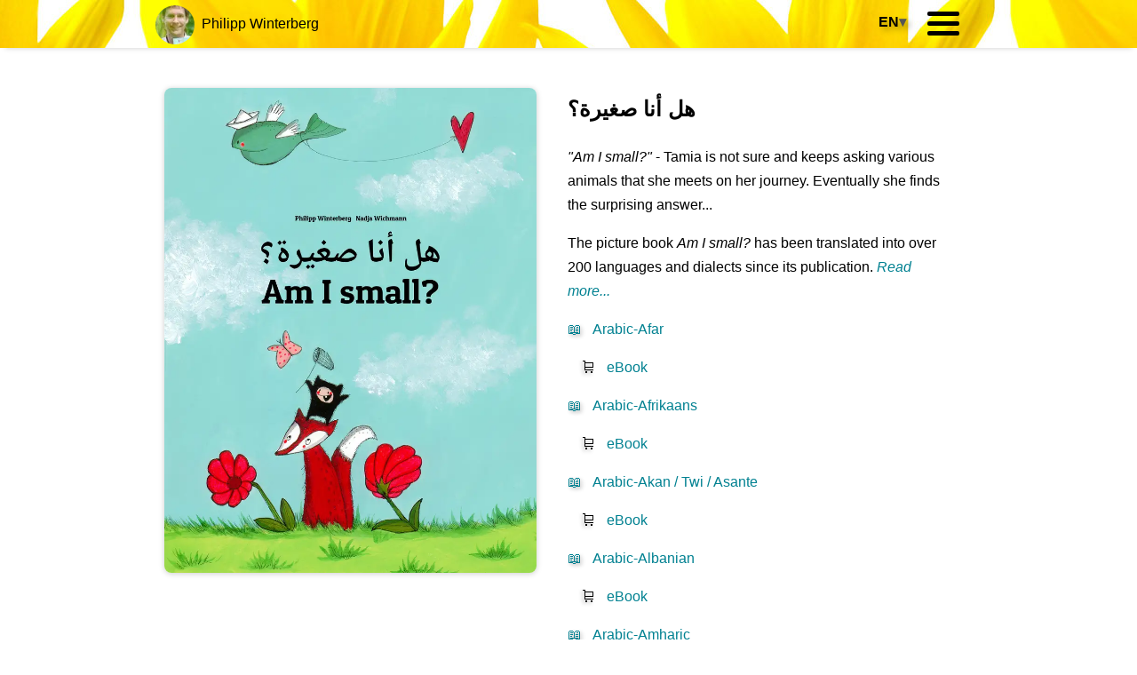

--- FILE ---
content_type: text/html; charset=utf-8
request_url: https://jp.philippwinterberg.com/en/books_Arabic.php
body_size: 23969
content:
<!DOCTYPE html><html lang='en'><head prefix="og: https://ogp.me/ns#" itemscope itemtype="https://schema.org/WebPage"><meta http-equiv="X-UA-Compatible" content="IE=edge"><meta charset="utf-8"><link rel="preload" href="https://www.philippwinterberg.com/a/bluetenhintergrund.jpg" as="image"><title>Amazing Bilingual Children’s Books: &nbsp; 📚&nbsp; العَرَبِيَّة, ... - Philipp Winterberg</title><meta name="viewport" content="width=device-width, initial-scale=1.0"><meta name="theme-color" content="#ffffff"><meta name="color-scheme" content="only light"><style>body,div{margin:0;padding:0;font-family:Arial,Helvetica,sans-serif}.SecondaryInfo{}.bigText,h1{font-size:1.5em;line-height:2em}h2{font-size:1.3em;line-height:1.8em}h3{font-size:1.1em;line-height:1.6em}a:link{color:#008191;text-decoration:none}a:visited{color:#008191;text-decoration:none}a:active,a:hover{color:#d35226;text-decoration:underline}.container{width:100%;margin:0;margin-top:53px;margin-bottom:33px;padding:0}.container div{box-sizing:border-box}.c1,.c2,select{background-color:#fff}.NavBarContainer{width:100%;box-sizing:border-box;margin:0 0 6px 0;position:fixed;z-index:33;left:0;top:0;overflow:hidden;-webkit-box-shadow:0 6px 6px -6px #ccc;-moz-box-shadow:0 6px 6px -6px #ccc;box-shadow:0 6px 6px -6px #ccc;background:url(https://www.philippwinterberg.com/a/bluetenhintergrund.jpg) no-repeat #fff -13px top;}.NavBar{width:100%;padding:6px 4px 4px 4px;margin:0;z-index:999}.NavBar #Logo{width:44px;height:44px;border:0;vertical-align:middle;border-radius: 100%;-webkit-border-radius: 100%;-moz-border-radius: 100%;} #hamnav label {cursor: pointer;} #logoname a {text-decoration:none;color: #000;} #floatmenu {float: right; margin-right:25px;margin-left:2px;margin-top: 5px;} #hamburgerlabel, #hamburgerlabel::before, #hamburgerlabel::after {display: inline-block;position:absolute;width:36px;height:5px;border-radius:5px;background:#000;} #hamburgerlabel {content: ""; position:relative;} #hamburgerlabel::before {content: ""; transform: translateY(-11px); -webkit-transform: translateY(-11px);} #hamburgerlabel::after {content: ""; transform: translateY(+11px); -webkit-transform: translateY(+11px);} #hamitems a, #langitems a {box-sizing:  border-box; display: block; width: 100%; padding: 20px 20px 20px 20px; line-height: 200%; border-top: 1px solid #ccc;} #hamitems, #langitems {padding-top: 14px;display:  none;} #hamburger, #langhamburger {display:none;} #hamburger:checked ~ #hamitems {display: block;} #langhamburger:checked ~ #langitems {display: block;} .Footer select,.InfoBar select,.NavBar select{width:100%;margin:0 0 0 10px;padding:10px 8px 9px 3px;vertical-align:top;border:0;border-radius:333px;outline:0;font-size:1rem}.NavBar select{background-color:#fff;-moz-opacity:.7;opacity:.7}.Footer select,.InfoBar select{width:25rem;padding:10px 8px 12px 3px;border:1px solid gray}.Footer select{width:10rem}.LargeInfoBarContainer{width:100%;box-sizing:border-box;margin:63px 0 6px 0;overflow:hidden;-webkit-box-shadow:0 6px 6px -6px #ccc;-moz-box-shadow:0 6px 6px -6px #ccc;box-shadow:0 6px 6px -6px #ccc}.LargeInfoBar{width:90%;padding:1vw;padding-left:3vw;padding-right:3vw;margin:0;margin-left:8px;margin-right:8px;margin-bottom:33px;line-height:1.7em}.c1,.c2{padding:0;margin:0}.c1Cover{width:97%;padding:0;margin:0;margin-left:8px;margin-right:8px;border-top-right-radius:8px;border-top-left-radius:8px;overflow:hidden;line-height:1px;text-align:center;-webkit-box-shadow:0 1px 6px 0 #ccc;-moz-box-shadow:0 1px 6px 0 #ccc;box-shadow:0 1px 6px 0 #ccc}.c1CoverImage{width:100%;height:auto;padding:0;margin:0}.c2Content{width:97%;padding:0;padding-left:3vw;padding-right:3vw;margin:0;margin-left:8px;margin-right:8px;line-height:1.7em;border-bottom-right-radius:8px;border-bottom-left-radius:8px;-webkit-box-shadow:0 1px 6px 0 #ccc;-moz-box-shadow:0 1px 6px 0 #ccc;box-shadow:0 1px 6px 0 #ccc}.c2Content select{width:100%;margin:0;padding:10px 8px 10px 3px;vertical-align:top;border-radius:8px;outline:0;border:1px solid #a9a9a9;outline:0;background-color:transparent;font-size:1rem}.LargeBoxContainer{padding:0;margin:0}.LargeBox{width:100%;padding:1vw;padding-left:3vw;padding-right:3vw;margin:0;margin-left:8px;margin-right:8px;margin-bottom:33px;line-height:1.7em;border-radius:8px;-webkit-box-shadow:0 1px 6px 0 #ccc;-moz-box-shadow:0 1px 6px 0 #ccc;box-shadow:0 1px 6px 0 #ccc}.FooterContainer{width:100%;margin:0;margin-top:3rem;padding:0;overflow:hidden;-webkit-box-shadow:inset 0 8px 7px -8px #A4A4A4;-moz-box-shadow:inset 0 8px 7px -8px #A4A4A4;box-shadow:inset 0 8px 7px -8px #A4A4A4;}.Footer{width:90%;margin-left:auto;margin-right:auto;padding:11px 0 1.5rem 0;font-size:.8rem;line-height:2rem;text-align:center;z-index:-1;}.Footer p{font-size:1rem}.container{display:-webkit-flex;display:flex;-webkit-flex-flow:row wrap;flex-flow:row wrap}.c1,.c1CoverImage,.c2{width:100%}.c1{margin-top:4vw}.c2Content{padding-top:4vw;padding-bottom:1vw}@media (min-width:550px){.c1{width:35vw;margin:0}.c1Cover{width:90%;margin:2vw;border-bottom-right-radius:8px;border-bottom-left-radius:8px}.c2{width:60vw}.c2Content{width:97%;margin-top:2vw;padding:0;border:0;-webkit-box-shadow:0 0 0 0 #ccc;-moz-box-shadow:0 0 0 0 #ccc;box-shadow:0 0 0 0 #ccc}.LargeBox,.LargeInfoBox{padding:1vw;padding-left:2vw;padding-right:2vw;margin:1vw}.SecondaryInfo{padding-top:1vw;}}@media (min-width:800px){.c1{width:48%}.c1Cover{width:90%;margin:2vw}.c2{width:52%}.c2Content{width:97%;margin-top:2vw;padding-left:1vw;padding-right:5vw}}@media (min-width:930px){.container{width:930px;margin-top:83px;margin-left:auto;margin-right:auto}.c1Cover{width:419px;margin-left:10px;margin-top:16px;margin-right:16px}.c2Content{width:484px;margin-top:16px;padding-left:10px;padding-right:50px}.NavBarContainer{background:url(https://www.philippwinterberg.com/a/bluetenhintergrund.jpg) repeat-x #fff center top}.Footer,.InfoBar,.NavBar{width:930px;margin-left:auto;margin-right:auto}.SecondaryInfo{padding-top:60px;}}.iconshadow,.iconshadowflip{text-shadow: 2px 2px 4px rgba(0, 0, 0, 0.3);}.iconshadowflip{-moz-transform: scaleX(-1);-o-transform: scaleX(-1);-webkit-transform: scaleX(-1);transform: scaleX(-1);-ms-filter: "FlipH";filter: FlipH;display: inline-block;}.grayicon{text-shadow: 2px 2px 4px #000;-moz-opacity:.3;opacity:.3;-webkit-filter:grayscale(100%);filter:grayscale(100%);}.tinyicon{font-size:1.0rem;font-weight:bold;font-stretch: 50%;line-height:1.8rem;vertical-align: middle;text-shadow: 4px 4px 6px rgba(0, 0, 0, 0.33);}.graytext{color:#555555;}.larger{font-size:2rem;display:block;height:5rem;line-height:5rem;}#DocumentTop:before {display: block;content: "";height:50px;margin:-50px 0 0}</style><link rel="manifest" href="https://jp.philippwinterberg.com/en/app.webmanifest"><meta name="application-name" content="Philipp Winterberg  📚  Books"><link rel="icon" type="image/png" href="https://www.philippwinterberg.com/a/philipp_winterberg_favicon-16.png" sizes="16x16"><link rel="icon" type="image/png" href="https://www.philippwinterberg.com/a/philipp_winterberg_favicon-32.png" sizes="32x32"><link rel="icon" type="image/png" href="https://www.philippwinterberg.com/a/philipp_winterberg_favicon-96.png" sizes="96x96"><link rel="icon" type="image/png" href="https://www.philippwinterberg.com/a/philipp_winterberg_favicon-192.png" sizes="192x192"><link rel="icon" type="image/png" href="https://www.philippwinterberg.com/a/philipp_winterberg_favicon-512.png" sizes="512x512"><link rel="shortcut icon" type="image/x-icon" href="https://www.philippwinterberg.com/a/philipp_winterberg.ico"><link rel="apple-touch-icon" sizes="180x180" href="https://www.philippwinterberg.com/apple-touch-icon-180x180.png"><meta name="creator" content="Philipp Winterberg - International Standard Name Identifier (ISNI): 0000000447814597"><meta name="author" content="Philipp Winterberg"><meta name="designer" content="Philipp Winterberg - Gemeinsame Normdatei (GND): 1180407482"><meta name="owner" content="Philipp Winterberg - Wikidata: Q27662213"><meta name="publisher" content="Philipp Winterberg - Virtual International Authority File (VIAF): 315534292"><meta name="LCNAF" content="no2015043469"><meta name="ISNI" content="0000000447814597"><meta name="VIAF" content="315534292"><meta name="Wikidata" content="Q27662213"><meta name="GND" content="1180407482"><meta name="copyright" content="Philipp Winterberg - Library of Congress Name Authority File (LCNAF): no2015043469"><meta name="language" content="en"><meta name="generator" content="Love 💞💓💗"><meta itemprop="name" content="Amazing Bilingual Children’s Books: &nbsp; 📚&nbsp; العَرَبِيَّة, ... - Philipp Winterberg"><meta itemprop="description" content="Bilingual children's books in thousands of language combinations: Am I small? (هل أنا صغيرة؟) * The picture book Am I small? has been translated into over 200 languages and dialects since its publication. * Multiple award winning"><meta itemprop="image" content="https://jp.philippwinterberg.com/a/Weltkinderbuch_Bilderbuchkino_Kirchheim-1200.jpg"><meta property="og:title" content="Amazing Bilingual Children’s Books: &nbsp; 📚&nbsp; العَرَبِيَّة, ... - Philipp Winterberg"><meta property="og:type" content="website"><meta property="og:site_name" content="Philipp Winterberg"><meta property="og:locale" content="en"><meta property="og:description" content="Bilingual children's books in thousands of language combinations: Am I small? (هل أنا صغيرة؟) * The picture book Am I small? has been translated into over 200 languages and dialects since its publication. * Multiple award winning"><meta property="og:image" content="https://jp.philippwinterberg.com/a/Weltkinderbuch_Bilderbuchkino_Kirchheim-1200.jpg"><meta property="og:image:secure_url" content="https://jp.philippwinterberg.com/a/Weltkinderbuch_Bilderbuchkino_Kirchheim-1200.jpg"><meta property="og:image:type" content="image/jpeg"><meta property="og:image:width" content="1200"><meta property="og:image:height" content="900"><meta property="og:image:alt" content="Amazing Bilingual Children’s Books"><meta name="twitter:card" content="summary_large_image"><meta name="twitter:domain" content="philippwinterberg.com"><meta name="twitter:site" content="@p78de"><meta name="twitter:creator" content="@p78de"><meta name="twitter:title" content="Amazing Bilingual Children’s Books: &nbsp; 📚&nbsp; العَرَبِيَّة, ... - Philipp Winterberg"><meta name="twitter:description" content="Bilingual children's books in thousands of language combinations: Am I small? (هل أنا صغيرة؟) * The picture book Am I small? has been translated into over 200 languages and dialects since its publication. * Multiple award winning"><meta name="twitter:image" content="https://jp.philippwinterberg.com/a/Weltkinderbuch_Bilderbuchkino_Kirchheim-1200.jpg"><meta name="twitter:image:alt" content="Amazing Bilingual Children’s Books"><meta property="og:url" content="https://jp.philippwinterberg.com/en/books_Arabic.php"><link rel="canonical" href="https://jp.philippwinterberg.com/en/books_Arabic.php"><link rel="alternate" media="only screen and (min-width: 900px)" href="https://desktop-jp.philippwinterberg.com/en/books_Arabic.php"><link rel="amphtml" href="https://amp-jp.philippwinterberg.com/en/books_Arabic.php"><link rel="alternate" href="https://jp.philippwinterberg.com/books_Arabic.php" hreflang="x-default"><link rel="alternate" href="https://jp.philippwinterberg.com/af/books_Arabic.php" hreflang="af"><link rel="alternate" href="https://jp.philippwinterberg.com/sq/books_Arabic.php" hreflang="sq"><link rel="alternate" href="https://jp.philippwinterberg.com/am/books_Arabic.php" hreflang="am"><link rel="alternate" href="https://jp.philippwinterberg.com/ar/books_Arabic.php" hreflang="ar"><link rel="alternate" href="https://jp.philippwinterberg.com/hy/books_Arabic.php" hreflang="hy"><link rel="alternate" href="https://jp.philippwinterberg.com/as/books_Arabic.php" hreflang="as"><link rel="alternate" href="https://jp.philippwinterberg.com/ay/books_Arabic.php" hreflang="ay"><link rel="alternate" href="https://jp.philippwinterberg.com/az/books_Arabic.php" hreflang="az"><link rel="alternate" href="https://jp.philippwinterberg.com/bm/books_Arabic.php" hreflang="bm"><link rel="alternate" href="https://jp.philippwinterberg.com/eu/books_Arabic.php" hreflang="eu"><link rel="alternate" href="https://jp.philippwinterberg.com/be/books_Arabic.php" hreflang="be"><link rel="alternate" href="https://jp.philippwinterberg.com/bn/books_Arabic.php" hreflang="bn"><link rel="alternate" href="https://jp.philippwinterberg.com/bho/books_Arabic.php" hreflang="bho"><link rel="alternate" href="https://jp.philippwinterberg.com/bs/books_Arabic.php" hreflang="bs"><link rel="alternate" href="https://jp.philippwinterberg.com/bg/books_Arabic.php" hreflang="bg"><link rel="alternate" href="https://jp.philippwinterberg.com/my/books_Arabic.php" hreflang="my"><link rel="alternate" href="https://jp.philippwinterberg.com/ca/books_Arabic.php" hreflang="ca"><link rel="alternate" href="https://jp.philippwinterberg.com/ny/books_Arabic.php" hreflang="ny"><link rel="alternate" href="https://jp.philippwinterberg.com/zh-Hans/books_Arabic.php" hreflang="zh-Hans"><link rel="alternate" href="https://jp.philippwinterberg.com/zh-Hant/books_Arabic.php" hreflang="zh-Hant"><link rel="alternate" href="https://jp.philippwinterberg.com/co/books_Arabic.php" hreflang="co"><link rel="alternate" href="https://jp.philippwinterberg.com/hr/books_Arabic.php" hreflang="hr"><link rel="alternate" href="https://jp.philippwinterberg.com/cs/books_Arabic.php" hreflang="cs"><link rel="alternate" href="https://jp.philippwinterberg.com/da/books_Arabic.php" hreflang="da"><link rel="alternate" href="https://jp.philippwinterberg.com/dv/books_Arabic.php" hreflang="dv"><link rel="alternate" href="https://jp.philippwinterberg.com/nl/books_Arabic.php" hreflang="nl"><link rel="alternate" href="https://jp.philippwinterberg.com/dz/books_Arabic.php" hreflang="dz"><link rel="alternate" href="https://jp.philippwinterberg.com/en/books_Arabic.php" hreflang="en"><link rel="alternate" href="https://jp.philippwinterberg.com/eo/books_Arabic.php" hreflang="eo"><link rel="alternate" href="https://jp.philippwinterberg.com/et/books_Arabic.php" hreflang="et"><link rel="alternate" href="https://jp.philippwinterberg.com/ee/books_Arabic.php" hreflang="ee"><link rel="alternate" href="https://jp.philippwinterberg.com/tl/books_Arabic.php" hreflang="tl"><link rel="alternate" href="https://jp.philippwinterberg.com/fi/books_Arabic.php" hreflang="fi"><link rel="alternate" href="https://jp.philippwinterberg.com/nl-BE/books_Arabic.php" hreflang="nl-BE"><link rel="alternate" href="https://jp.philippwinterberg.com/fr/books_Arabic.php" hreflang="fr"><link rel="alternate" href="https://jp.philippwinterberg.com/gl/books_Arabic.php" hreflang="gl"><link rel="alternate" href="https://jp.philippwinterberg.com/ka/books_Arabic.php" hreflang="ka"><link rel="alternate" href="https://jp.philippwinterberg.com/de/books_Arabic.php" hreflang="de"><link rel="alternate" href="https://jp.philippwinterberg.com/el/books_Arabic.php" hreflang="el"><link rel="alternate" href="https://jp.philippwinterberg.com/kl/books_Arabic.php" hreflang="kl"><link rel="alternate" href="https://jp.philippwinterberg.com/gn/books_Arabic.php" hreflang="gn"><link rel="alternate" href="https://jp.philippwinterberg.com/gu/books_Arabic.php" hreflang="gu"><link rel="alternate" href="https://jp.philippwinterberg.com/ht/books_Arabic.php" hreflang="ht"><link rel="alternate" href="https://jp.philippwinterberg.com/ha/books_Arabic.php" hreflang="ha"><link rel="alternate" href="https://jp.philippwinterberg.com/haw/books_Arabic.php" hreflang="haw"><link rel="alternate" href="https://jp.philippwinterberg.com/he/books_Arabic.php" hreflang="he"><link rel="alternate" href="https://jp.philippwinterberg.com/hi/books_Arabic.php" hreflang="hi"><link rel="alternate" href="https://jp.philippwinterberg.com/hu/books_Arabic.php" hreflang="hu"><link rel="alternate" href="https://jp.philippwinterberg.com/is/books_Arabic.php" hreflang="is"><link rel="alternate" href="https://jp.philippwinterberg.com/ig/books_Arabic.php" hreflang="ig"><link rel="alternate" href="https://jp.philippwinterberg.com/ilo/books_Arabic.php" hreflang="ilo"><link rel="alternate" href="https://jp.philippwinterberg.com/id/books_Arabic.php" hreflang="id"><link rel="alternate" href="https://jp.philippwinterberg.com/ga/books_Arabic.php" hreflang="ga"><link rel="alternate" href="https://jp.philippwinterberg.com/it/books_Arabic.php" hreflang="it"><link rel="alternate" href="https://jp.philippwinterberg.com/ja/books_Arabic.php" hreflang="ja"><link rel="alternate" href="https://jp.philippwinterberg.com/jv/books_Arabic.php" hreflang="jv"><link rel="alternate" href="https://jp.philippwinterberg.com/kn/books_Arabic.php" hreflang="kn"><link rel="alternate" href="https://jp.philippwinterberg.com/kk/books_Arabic.php" hreflang="kk"><link rel="alternate" href="https://jp.philippwinterberg.com/km/books_Arabic.php" hreflang="km"><link rel="alternate" href="https://jp.philippwinterberg.com/kg/books_Arabic.php" hreflang="kg"><link rel="alternate" href="https://jp.philippwinterberg.com/rw/books_Arabic.php" hreflang="rw"><link rel="alternate" href="https://jp.philippwinterberg.com/ko/books_Arabic.php" hreflang="ko"><link rel="alternate" href="https://jp.philippwinterberg.com/ku/books_Arabic.php" hreflang="ku"><link rel="alternate" href="https://jp.philippwinterberg.com/ky/books_Arabic.php" hreflang="ky"><link rel="alternate" href="https://jp.philippwinterberg.com/lo/books_Arabic.php" hreflang="lo"><link rel="alternate" href="https://jp.philippwinterberg.com/la/books_Arabic.php" hreflang="la"><link rel="alternate" href="https://jp.philippwinterberg.com/lv/books_Arabic.php" hreflang="lv"><link rel="alternate" href="https://jp.philippwinterberg.com/ln/books_Arabic.php" hreflang="ln"><link rel="alternate" href="https://jp.philippwinterberg.com/lt/books_Arabic.php" hreflang="lt"><link rel="alternate" href="https://jp.philippwinterberg.com/lg/books_Arabic.php" hreflang="lg"><link rel="alternate" href="https://jp.philippwinterberg.com/lb/books_Arabic.php" hreflang="lb"><link rel="alternate" href="https://jp.philippwinterberg.com/mk/books_Arabic.php" hreflang="mk"><link rel="alternate" href="https://jp.philippwinterberg.com/mai/books_Arabic.php" hreflang="mai"><link rel="alternate" href="https://jp.philippwinterberg.com/mg/books_Arabic.php" hreflang="mg"><link rel="alternate" href="https://jp.philippwinterberg.com/ms/books_Arabic.php" hreflang="ms"><link rel="alternate" href="https://jp.philippwinterberg.com/ml/books_Arabic.php" hreflang="ml"><link rel="alternate" href="https://jp.philippwinterberg.com/mt/books_Arabic.php" hreflang="mt"><link rel="alternate" href="https://jp.philippwinterberg.com/mi/books_Arabic.php" hreflang="mi"><link rel="alternate" href="https://jp.philippwinterberg.com/mr/books_Arabic.php" hreflang="mr"><link rel="alternate" href="https://jp.philippwinterberg.com/mn/books_Arabic.php" hreflang="mn"><link rel="alternate" href="https://jp.philippwinterberg.com/cnr/books_Arabic.php" hreflang="cnr"><link rel="alternate" href="https://jp.philippwinterberg.com/ne/books_Arabic.php" hreflang="ne"><link rel="alternate" href="https://jp.philippwinterberg.com/nso/books_Arabic.php" hreflang="nso"><link rel="alternate" href="https://jp.philippwinterberg.com/no/books_Arabic.php" hreflang="no"><link rel="alternate" href="https://jp.philippwinterberg.com/or/books_Arabic.php" hreflang="or"><link rel="alternate" href="https://jp.philippwinterberg.com/om/books_Arabic.php" hreflang="om"><link rel="alternate" href="https://jp.philippwinterberg.com/ps/books_Arabic.php" hreflang="ps"><link rel="alternate" href="https://jp.philippwinterberg.com/fa/books_Arabic.php" hreflang="fa"><link rel="alternate" href="https://jp.philippwinterberg.com/pl/books_Arabic.php" hreflang="pl"><link rel="alternate" href="https://jp.philippwinterberg.com/pt-BR/books_Arabic.php" hreflang="pt-BR"><link rel="alternate" href="https://jp.philippwinterberg.com/pt/books_Arabic.php" hreflang="pt"><link rel="alternate" href="https://jp.philippwinterberg.com/pa/books_Arabic.php" hreflang="pa"><link rel="alternate" href="https://jp.philippwinterberg.com/qu/books_Arabic.php" hreflang="qu"><link rel="alternate" href="https://jp.philippwinterberg.com/ro/books_Arabic.php" hreflang="ro"><link rel="alternate" href="https://jp.philippwinterberg.com/ru/books_Arabic.php" hreflang="ru"><link rel="alternate" href="https://jp.philippwinterberg.com/sm/books_Arabic.php" hreflang="sm"><link rel="alternate" href="https://jp.philippwinterberg.com/sa/books_Arabic.php" hreflang="sa"><link rel="alternate" href="https://jp.philippwinterberg.com/gd/books_Arabic.php" hreflang="gd"><link rel="alternate" href="https://jp.philippwinterberg.com/sr/books_Arabic.php" hreflang="sr"><link rel="alternate" href="https://jp.philippwinterberg.com/si/books_Arabic.php" hreflang="si"><link rel="alternate" href="https://jp.philippwinterberg.com/sk/books_Arabic.php" hreflang="sk"><link rel="alternate" href="https://jp.philippwinterberg.com/sl/books_Arabic.php" hreflang="sl"><link rel="alternate" href="https://jp.philippwinterberg.com/st/books_Arabic.php" hreflang="st"><link rel="alternate" href="https://jp.philippwinterberg.com/es/books_Arabic.php" hreflang="es"><link rel="alternate" href="https://jp.philippwinterberg.com/sw/books_Arabic.php" hreflang="sw"><link rel="alternate" href="https://jp.philippwinterberg.com/sv/books_Arabic.php" hreflang="sv"><link rel="alternate" href="https://jp.philippwinterberg.com/tg/books_Arabic.php" hreflang="tg"><link rel="alternate" href="https://jp.philippwinterberg.com/ta/books_Arabic.php" hreflang="ta"><link rel="alternate" href="https://jp.philippwinterberg.com/te/books_Arabic.php" hreflang="te"><link rel="alternate" href="https://jp.philippwinterberg.com/th/books_Arabic.php" hreflang="th"><link rel="alternate" href="https://jp.philippwinterberg.com/bo/books_Arabic.php" hreflang="bo"><link rel="alternate" href="https://jp.philippwinterberg.com/ti/books_Arabic.php" hreflang="ti"><link rel="alternate" href="https://jp.philippwinterberg.com/tr/books_Arabic.php" hreflang="tr"><link rel="alternate" href="https://jp.philippwinterberg.com/tk/books_Arabic.php" hreflang="tk"><link rel="alternate" href="https://jp.philippwinterberg.com/uk/books_Arabic.php" hreflang="uk"><link rel="alternate" href="https://jp.philippwinterberg.com/ur/books_Arabic.php" hreflang="ur"><link rel="alternate" href="https://jp.philippwinterberg.com/uz/books_Arabic.php" hreflang="uz"><link rel="alternate" href="https://jp.philippwinterberg.com/vi/books_Arabic.php" hreflang="vi"><link rel="alternate" href="https://jp.philippwinterberg.com/cy/books_Arabic.php" hreflang="cy"><link rel="alternate" href="https://jp.philippwinterberg.com/xh/books_Arabic.php" hreflang="xh"><link rel="alternate" href="https://jp.philippwinterberg.com/yi/books_Arabic.php" hreflang="yi"><link rel="alternate" href="https://jp.philippwinterberg.com/yo/books_Arabic.php" hreflang="yo"><link rel="alternate" href="https://jp.philippwinterberg.com/zu/books_Arabic.php" hreflang="zu"><meta name="description" content="Bilingual children's books in thousands of language combinations: Am I small? (هل أنا صغيرة؟) * The picture book Am I small? has been translated into over 200 languages and dialects since its publication. * Multiple award winning"><meta name="keywords" content="Amazing Bilingual Children’s Books, Books, Bilingual children's books in thousands of language combinations, Multiple award winning, For every country on the planet, A World Children’s Book for Every Country on the Planet, Am I small?, Egbert Turns Red, In Here, Out There!"></head><body id="DocumentTop">    <div class="NavBarContainer"><div class="NavBar"><nav id="hamnav"><span id="logoname"><a title="🏠 Philipp Winterberg" href="https://jp.philippwinterberg.com/en/"><picture style="vertical-align:middle;"><source srcset="https://jp.philippwinterberg.com/a/Philipp_Winterberg-44.webp 1x, https://jp.philippwinterberg.com/a/Philipp_Winterberg-88.webp 2x, https://jp.philippwinterberg.com/a/Philipp_Winterberg-132.webp 3x, https://jp.philippwinterberg.com/a/Philipp_Winterberg-176.webp 4x, https://jp.philippwinterberg.com/a/Philipp_Winterberg-220.webp 5x" type="image/webp"><img alt="Philipp Winterberg - About the Author" id="Logo" width="44" height="44" srcset="https://jp.philippwinterberg.com/a/Philipp_Winterberg-44.jpg 1x, https://jp.philippwinterberg.com/a/Philipp_Winterberg-88.jpg 2x, https://jp.philippwinterberg.com/a/Philipp_Winterberg-132.jpg 3x, https://jp.philippwinterberg.com/a/Philipp_Winterberg-176.jpg 4x, https://jp.philippwinterberg.com/a/Philipp_Winterberg-220.jpg 5x" src="https://jp.philippwinterberg.com/a/Philipp_Winterberg-44.jpg"></picture>&nbsp; Philipp Winterberg</a></span><input type="checkbox" id="langhamburger"><input type="checkbox" id="hamburger"><span id="floatmenu"><label for="langhamburger" tabindex="0"><span class="tinyicon" title="EN - English">EN<span class="graytext">▾</span></span>&nbsp;</label> &nbsp; &nbsp; <label for="hamburger" tabindex="0"><span id="hamburgerlabel"></span></label></span>
      
      <div id="hamitems">
        <a title="🏠&nbsp; Philipp Winterberg (English)" href="https://jp.philippwinterberg.com/en/"><span class="iconshadow">🏠 </span>&nbsp; Philipp Winterberg</a>
        <a title="📚&nbsp; Books (200+ languages and dialects)" href="https://jp.philippwinterberg.com/en/books.php"><span class="iconshadow">📚 </span>&nbsp; Books</a>
      <!--  <a title="🛒&nbsp; World, ..." href="https://jp.philippwinterberg.com/en/settings.php#SelectLocation"><span class="iconshadowflip">🛒</span> &nbsp; Japan</a> -->
      <!--  <a title="🌏&nbsp; A World Children’s Book for Every Country on the Planet" href="https://jp.philippwinterberg.com/en/world_childrens_book.php"><span class="iconshadow">🌏 </span>&nbsp; A World Children’s Book for Every Country on the Planet</a> -->
        <a title="🎁&nbsp; Many thanks to all readers!" href="https://jp.philippwinterberg.com/en/thanks.php"><span class="iconshadow">🎁 </span>&nbsp; Many thanks to all readers!</a>
        <a title="🧑&nbsp; About the Author" href="https://jp.philippwinterberg.com/en/philipp_winterberg.php"><span class="iconshadow">🧑 </span>&nbsp; About the Author</a>
        <a title="💬&nbsp; English&nbsp; &nbsp;💬&nbsp; ..." href="https://jp.philippwinterberg.com/en/settings.php#SelectUILanguage" dir="ltr"><span class="iconshadow">💬 </span>&nbsp; English, ...</a>
      </div>
      <div id="langitems"><a title="📖&nbsp; Am I small?" href="https://jp.philippwinterberg.com/en/books.php#Am_I_Small"><span class="iconshadow">📖 </span>&nbsp; <i>Am I small?</i></a><a title="📖&nbsp; The Safest Place in the World" href="https://jp.philippwinterberg.com/en/books.php#The_Safest_Place_In_The_World"><span class="iconshadow">📖 </span>&nbsp; <i>The Safest Place in the World</i></a><a title="📖&nbsp; Five Meters Of Time" href="https://jp.philippwinterberg.com/en/books.php#Five_Meters_Of_Time"><span class="iconshadow">📖 </span>&nbsp; <i>Five Meters Of Time</i></a><a title="📖&nbsp; In Here, Out There!" href="https://jp.philippwinterberg.com/en/books.php#In_Here_Out_There"><span class="iconshadow">📖 </span>&nbsp; <i>In Here, Out There!</i></a><a title="📖&nbsp; Egbert Turns Red" href="https://jp.philippwinterberg.com/en/books.php#Egbert_Turns_Red"><span class="iconshadow">📖 </span>&nbsp; <i>Egbert Turns Red</i></a><a title="📚&nbsp; Read more... 200+ languages and dialects ..." href="https://jp.philippwinterberg.com/en/philipp_winterberg.php#ShowAllLanguages"><span class="iconshadow">📚 </span>&nbsp; Read more...</a></div>    </nav>
    </div></div>
    
<div class="container" role="main">




<div class="c1" id="Am_I_Small"><div class="c1Cover"><a lang="en" title="📖&nbsp; هل أنا صغيرة؟" target="_blank" rel="noopener noreferrer" href="https://www.amazon.com/dp/B0BZHQWBT7/?asin=B0BZHQWBT7&revisionId=&format=2&depth=1"><picture class="c1CoverImage"><source  
    srcset="https://jp.philippwinterberg.com/a/Am_I_Small_Arabic-English_Cover-400.webp 400w, https://jp.philippwinterberg.com/a/Am_I_Small_Arabic-English_Cover-800.webp 800w, https://jp.philippwinterberg.com/a/Am_I_Small_Arabic-English_Cover-1200.webp 1200w, https://jp.philippwinterberg.com/a/Am_I_Small_Arabic-English_Cover-1600.webp 1600w, https://jp.philippwinterberg.com/a/Am_I_Small_Arabic-English_Cover-2000.webp 2000w, https://jp.philippwinterberg.com/a/Am_I_Small_Arabic-English_Cover-2400.webp 2400w" sizes="(max-width: 800px) 99vw, 50vw"
    type="image/webp"><img alt="هل أنا صغيرة؟" class="c1CoverImage" width="2400" height="3114"
    srcset="https://jp.philippwinterberg.com/a/Am_I_Small_Arabic-English_Cover-400.jpg 400w, https://jp.philippwinterberg.com/a/Am_I_Small_Arabic-English_Cover-800.jpg 800w, https://jp.philippwinterberg.com/a/Am_I_Small_Arabic-English_Cover-1200.jpg 1200w, https://jp.philippwinterberg.com/a/Am_I_Small_Arabic-English_Cover-1600.jpg 1600w, https://jp.philippwinterberg.com/a/Am_I_Small_Arabic-English_Cover-2000.jpg 2000w, https://jp.philippwinterberg.com/a/Am_I_Small_Arabic-English_Cover-2400.jpg 2400w" sizes="(max-width: 800px) 99vw, 50vw"
    src="https://jp.philippwinterberg.com/a/Am_I_Small_Arabic-English_Cover-800.jpg"></picture></a></div></div>
<div class="c2"><div class="c2Content">
<h1>هل أنا صغيرة؟</h1>
<p><i>"Am I small?"</i> - Tamia is not sure and keeps asking various animals that she meets on her journey. Eventually she finds the surprising answer... </p><p id="Am_I_Small_Book_Editions">The picture book <i>Am I small?</i> has been translated into over 200 languages and dialects since its publication. <a href="https://jp.philippwinterberg.com/en/languages.php#Am_I_Small"><i>Read more...</i></a></p>
<p><a lang="aa" title="📖&nbsp; Anu maay uxxiyo? (Qafaraf)" target="_blank" rel="noopener noreferrer" href="https://www.amazon.co.jp/dp/B0BZHZPJRV/"><span class="iconshadow">📖 </span>&nbsp; <span dir="ltr"><span lang="en">Arabic-Afar</span></span></a></p><p> &nbsp; &nbsp; <span class="iconshadowflip">🛒</span> &nbsp; <a lang="aa" title="📖&nbsp; Anu maay uxxiyo? (Qafaraf)" target="_blank" rel="noopener noreferrer" href="https://www.amazon.co.jp/dp/B0BZHZPJRV/"><span dir="ltr"><span lang="en">eBook</span></span></a></p><p><a lang="af" title="📖&nbsp; Is ek klein? (Afrikaans)" target="_blank" rel="noopener noreferrer" href="https://www.amazon.co.jp/dp/B0BZHXTMF3/"><span class="iconshadow">📖 </span>&nbsp; <span dir="ltr"><span lang="en">Arabic-Afrikaans</span></span></a></p><p> &nbsp; &nbsp; <span class="iconshadowflip">🛒</span> &nbsp; <a lang="af" title="📖&nbsp; Is ek klein? (Afrikaans)" target="_blank" rel="noopener noreferrer" href="https://www.amazon.co.jp/dp/B0BZHXTMF3/"><span dir="ltr"><span lang="en">eBook</span></span></a></p><p><a lang="ak" title="📖&nbsp; Meyɛ ketewa anaa? (Asante Twi)" target="_blank" rel="noopener noreferrer" href="https://www.amazon.co.jp/dp/B0BZHZ7S3D/"><span class="iconshadow">📖 </span>&nbsp; <span dir="ltr"><span lang="en">Arabic-Akan / Twi / Asante</span></span></a></p><p> &nbsp; &nbsp; <span class="iconshadowflip">🛒</span> &nbsp; <a lang="ak" title="📖&nbsp; Meyɛ ketewa anaa? (Asante Twi)" target="_blank" rel="noopener noreferrer" href="https://www.amazon.co.jp/dp/B0BZHZ7S3D/"><span dir="ltr"><span lang="en">eBook</span></span></a></p><p><a lang="sq" title="📖&nbsp; A jam e vogël? (Shqip)" target="_blank" rel="noopener noreferrer" href="https://www.amazon.co.jp/dp/B0BZHXBDM4/"><span class="iconshadow">📖 </span>&nbsp; <span dir="ltr"><span lang="en">Arabic-Albanian</span></span></a></p><p> &nbsp; &nbsp; <span class="iconshadowflip">🛒</span> &nbsp; <a lang="sq" title="📖&nbsp; A jam e vogël? (Shqip)" target="_blank" rel="noopener noreferrer" href="https://www.amazon.co.jp/dp/B0BZHXBDM4/"><span dir="ltr"><span lang="en">eBook</span></span></a></p><p><a lang="am" title="📖&nbsp; እኔ ትንሽ ነኝ? (አማርኛ)" target="_blank" rel="noopener noreferrer" href="https://www.amazon.co.jp/dp/B0BZJ24BD1/"><span class="iconshadow">📖 </span>&nbsp; <span dir="ltr"><span lang="en">Arabic-Amharic</span></span></a></p><p> &nbsp; &nbsp; <span class="iconshadowflip">🛒</span> &nbsp; <a lang="am" title="📖&nbsp; እኔ ትንሽ ነኝ? (አማርኛ)" target="_blank" rel="noopener noreferrer" href="https://www.amazon.co.jp/dp/B0BZJ24BD1/"><span dir="ltr"><span lang="en">eBook</span></span></a></p><p><a lang="nan" title="📖&nbsp; 我细汉系？ (廈門話)" target="_blank" rel="noopener noreferrer" href="https://www.amazon.co.jp/dp/B0BZJ8DDPV/"><span class="iconshadow">📖 </span>&nbsp; <span dir="ltr"><span lang="en">Arabic-Chinese / Min Chinese / Amoy Dialect</span></span></a></p><p> &nbsp; &nbsp; <span class="iconshadowflip">🛒</span> &nbsp; <a lang="nan" title="📖&nbsp; 我细汉系？ (廈門話)" target="_blank" rel="noopener noreferrer" href="https://www.amazon.co.jp/dp/B0BZJ8DDPV/"><span dir="ltr"><span lang="en">eBook</span></span></a></p><p><a lang="an" title="📖&nbsp; Soi chicota? (Aragonés)" target="_blank" rel="noopener noreferrer" href="https://www.amazon.co.jp/dp/B0BZJ6PNYJ/"><span class="iconshadow">📖 </span>&nbsp; <span dir="ltr"><span lang="en">Arabic-Aragonese</span></span></a></p><p> &nbsp; &nbsp; <span class="iconshadowflip">🛒</span> &nbsp; <a lang="an" title="📖&nbsp; Soi chicota? (Aragonés)" target="_blank" rel="noopener noreferrer" href="https://www.amazon.co.jp/dp/B0BZJ6PNYJ/"><span dir="ltr"><span lang="en">eBook</span></span></a></p><p><a lang="hy" title="📖&nbsp; Ես փոքրի՞կ եմ: (հայերէն, հայերեն)" target="_blank" rel="noopener noreferrer" href="https://www.amazon.co.jp/dp/B0BZJ4YKPS/"><span class="iconshadow">📖 </span>&nbsp; <span dir="ltr"><span lang="en">Arabic-Armenian</span></span></a></p><p> &nbsp; &nbsp; <span class="iconshadowflip">🛒</span> &nbsp; <a lang="hy" title="📖&nbsp; Ես փոքրի՞կ եմ: (հայերէն, հայերեն)" target="_blank" rel="noopener noreferrer" href="https://www.amazon.co.jp/dp/B0BZJ4YKPS/"><span dir="ltr"><span lang="en">eBook</span></span></a></p><p><a lang="az" title="📖&nbsp; Mən balacayam? (Azərbaycanca)" target="_blank" rel="noopener noreferrer" href="https://www.amazon.co.jp/dp/B0BZJ59KS7/"><span class="iconshadow">📖 </span>&nbsp; <span dir="ltr"><span lang="en">Arabic-Azerbaijani</span></span></a></p><p> &nbsp; &nbsp; <span class="iconshadowflip">🛒</span> &nbsp; <a lang="az" title="📖&nbsp; Mən balacayam? (Azərbaycanca)" target="_blank" rel="noopener noreferrer" href="https://www.amazon.co.jp/dp/B0BZJ59KS7/"><span dir="ltr"><span lang="en">eBook</span></span></a></p><p><a lang="ban" title="📖&nbsp; Awak tyang cenik nggih? (Basa Bali)" target="_blank" rel="noopener noreferrer" href="https://www.amazon.co.jp/dp/B0BZJ4GY3X/"><span class="iconshadow">📖 </span>&nbsp; <span dir="ltr"><span lang="en">Arabic-Balinese / Bali</span></span></a></p><p> &nbsp; &nbsp; <span class="iconshadowflip">🛒</span> &nbsp; <a lang="ban" title="📖&nbsp; Awak tyang cenik nggih? (Basa Bali)" target="_blank" rel="noopener noreferrer" href="https://www.amazon.co.jp/dp/B0BZJ4GY3X/"><span dir="ltr"><span lang="en">eBook</span></span></a></p><p><a lang="bm" title="📖&nbsp; Wala ne ka dɔgɔ wa? (Bamanankan)" target="_blank" rel="noopener noreferrer" href="https://www.amazon.co.jp/dp/B0BZJ6QVZ1/"><span class="iconshadow">📖 </span>&nbsp; <span dir="ltr"><span lang="en">Arabic-Bambara</span></span></a></p><p> &nbsp; &nbsp; <span class="iconshadowflip">🛒</span> &nbsp; <a lang="bm" title="📖&nbsp; Wala ne ka dɔgɔ wa? (Bamanankan)" target="_blank" rel="noopener noreferrer" href="https://www.amazon.co.jp/dp/B0BZJ6QVZ1/"><span dir="ltr"><span lang="en">eBook</span></span></a></p><p><a lang="eu" title="📖&nbsp; Txikia naiz? (Euskara)" target="_blank" rel="noopener noreferrer" href="https://www.amazon.co.jp/dp/B0BZJ6KGML/"><span class="iconshadow">📖 </span>&nbsp; <span dir="ltr"><span lang="en">Arabic-Basque</span></span></a></p><p> &nbsp; &nbsp; <span class="iconshadowflip">🛒</span> &nbsp; <a lang="eu" title="📖&nbsp; Txikia naiz? (Euskara)" target="_blank" rel="noopener noreferrer" href="https://www.amazon.co.jp/dp/B0BZJ6KGML/"><span dir="ltr"><span lang="en">eBook</span></span></a></p><p><a lang="be" title="📖&nbsp; Ці я маленькая? (Беларускі)" target="_blank" rel="noopener noreferrer" href="https://www.amazon.co.jp/dp/B0BZJ6K6BR/"><span class="iconshadow">📖 </span>&nbsp; <span dir="ltr"><span lang="en">Arabic-Belarusian</span></span></a></p><p> &nbsp; &nbsp; <span class="iconshadowflip">🛒</span> &nbsp; <a lang="be" title="📖&nbsp; Ці я маленькая? (Беларускі)" target="_blank" rel="noopener noreferrer" href="https://www.amazon.co.jp/dp/B0BZJ6K6BR/"><span dir="ltr"><span lang="en">eBook</span></span></a></p><p><a lang="bn" title="📖&nbsp; আমি কি ছোট? (বাংলা )" target="_blank" rel="noopener noreferrer" href="https://www.amazon.co.jp/dp/B0BZJ67K1V/"><span class="iconshadow">📖 </span>&nbsp; <span dir="ltr"><span lang="en">Arabic-Bengali</span></span></a></p><p> &nbsp; &nbsp; <span class="iconshadowflip">🛒</span> &nbsp; <a lang="bn" title="📖&nbsp; আমি কি ছোট? (বাংলা )" target="_blank" rel="noopener noreferrer" href="https://www.amazon.co.jp/dp/B0BZJ67K1V/"><span dir="ltr"><span lang="en">eBook</span></span></a></p><p><a lang="bik" title="📖&nbsp; Sadit ba ako? (Bicolano Central)" target="_blank" rel="noopener noreferrer" href="https://www.amazon.co.jp/dp/B0BZJ7B9MK/"><span class="iconshadow">📖 </span>&nbsp; <span dir="ltr"><span lang="en">Arabic-Bicolano / Bikol / Coastal Bikol / Bikol Naga</span></span></a></p><p> &nbsp; &nbsp; <span class="iconshadowflip">🛒</span> &nbsp; <a lang="bik" title="📖&nbsp; Sadit ba ako? (Bicolano Central)" target="_blank" rel="noopener noreferrer" href="https://www.amazon.co.jp/dp/B0BZJ7B9MK/"><span dir="ltr"><span lang="en">eBook</span></span></a></p><p><a lang="bs" title="📖&nbsp; Da li sam malena? (Bosanski)" target="_blank" rel="noopener noreferrer" href="https://www.amazon.co.jp/dp/B0BZJ6DF4W/"><span class="iconshadow">📖 </span>&nbsp; <span dir="ltr"><span lang="en">Arabic-Bosnian</span></span></a></p><p> &nbsp; &nbsp; <span class="iconshadowflip">🛒</span> &nbsp; <a lang="bs" title="📖&nbsp; Da li sam malena? (Bosanski)" target="_blank" rel="noopener noreferrer" href="https://www.amazon.co.jp/dp/B0BZJ6DF4W/"><span dir="ltr"><span lang="en">eBook</span></span></a></p><p><a lang="br" title="📖&nbsp; Ha gwir eo on bihan ? (Brezhoneg)" target="_blank" rel="noopener noreferrer" href="https://www.amazon.co.jp/dp/B0BZJ5YP1C/"><span class="iconshadow">📖 </span>&nbsp; <span dir="ltr"><span lang="en">Arabic-Breton</span></span></a></p><p> &nbsp; &nbsp; <span class="iconshadowflip">🛒</span> &nbsp; <a lang="br" title="📖&nbsp; Ha gwir eo on bihan ? (Brezhoneg)" target="_blank" rel="noopener noreferrer" href="https://www.amazon.co.jp/dp/B0BZJ5YP1C/"><span dir="ltr"><span lang="en">eBook</span></span></a></p><p><a lang="bg" title="📖&nbsp; Малка ли съм? (български)" target="_blank" rel="noopener noreferrer" href="https://www.amazon.co.jp/dp/B0BZJ8B9CP/"><span class="iconshadow">📖 </span>&nbsp; <span dir="ltr"><span lang="en">Arabic-Bulgarian</span></span></a></p><p> &nbsp; &nbsp; <span class="iconshadowflip">🛒</span> &nbsp; <a lang="bg" title="📖&nbsp; Малка ли съм? (български)" target="_blank" rel="noopener noreferrer" href="https://www.amazon.co.jp/dp/B0BZJ8B9CP/"><span dir="ltr"><span lang="en">eBook</span></span></a></p><p><a lang="my" title="📖&nbsp; ငါက သေးငယ်လား? (ဗမာစာ)" target="_blank" rel="noopener noreferrer" href="https://www.amazon.co.jp/dp/B0BZJLW6G2/"><span class="iconshadow">📖 </span>&nbsp; <span dir="ltr"><span lang="en">Arabic-Burmese / Myanmar</span></span></a></p><p> &nbsp; &nbsp; <span class="iconshadowflip">🛒</span> &nbsp; <a lang="my" title="📖&nbsp; ငါက သေးငယ်လား? (ဗမာစာ)" target="_blank" rel="noopener noreferrer" href="https://www.amazon.co.jp/dp/B0BZJLW6G2/"><span dir="ltr"><span lang="en">eBook</span></span></a></p><p><a lang="yue" title="📖&nbsp; 我個子小嗎？ (廣東話, 粵語)" target="_blank" rel="noopener noreferrer" href="https://www.amazon.co.jp/dp/B0BZJHQ5WJ/"><span class="iconshadow">📖 </span>&nbsp; <span dir="ltr"><span lang="en">Arabic-Cantonese / Yue Chinese</span></span></a></p><p> &nbsp; &nbsp; <span class="iconshadowflip">🛒</span> &nbsp; <a lang="yue" title="📖&nbsp; 我個子小嗎？ (廣東話, 粵語)" target="_blank" rel="noopener noreferrer" href="https://www.amazon.co.jp/dp/B0BZJHQ5WJ/"><span dir="ltr"><span lang="en">eBook</span></span></a></p><p><a lang="ca" title="📖&nbsp; Soc petita? (Català)" target="_blank" rel="noopener noreferrer" href="https://www.amazon.co.jp/dp/B0BZJK67WW/"><span class="iconshadow">📖 </span>&nbsp; <span dir="ltr"><span lang="en">Arabic-Catalan</span></span></a></p><p> &nbsp; &nbsp; <span class="iconshadowflip">🛒</span> &nbsp; <a lang="ca" title="📖&nbsp; Soc petita? (Català)" target="_blank" rel="noopener noreferrer" href="https://www.amazon.co.jp/dp/B0BZJK67WW/"><span dir="ltr"><span lang="en">eBook</span></span></a></p><p><a lang="mis" title="📖&nbsp; Poreg sí? (Celinese)" target="_blank" rel="noopener noreferrer" href="https://www.amazon.co.jp/s?k=%D9%87%D9%84+%D8%A3%D9%86%D8%A7+%D8%B5%D8%BA%D9%8A%D8%B1%D8%A9%D8%9F+Poreg+s%C3%AD%3F&i=stripbooks"><span class="iconshadow">📖 </span>&nbsp; <span dir="ltr"><span lang="en">Arabic-Celinese</span>: <i>Poreg sí?</i></span></a></p><p><a lang="ch" title="📖&nbsp; Kao dikike’ yu’? (Finu‘ Chamoru)" target="_blank" rel="noopener noreferrer" href="https://www.amazon.co.jp/dp/B0BZJK3M8W/"><span class="iconshadow">📖 </span>&nbsp; <span dir="ltr"><span lang="en">Arabic-Chamorro</span></span></a></p><p> &nbsp; &nbsp; <span class="iconshadowflip">🛒</span> &nbsp; <a lang="ch" title="📖&nbsp; Kao dikike’ yu’? (Finu‘ Chamoru)" target="_blank" rel="noopener noreferrer" href="https://www.amazon.co.jp/dp/B0BZJK3M8W/"><span dir="ltr"><span lang="en">eBook</span></span></a></p><p><a lang="ny" title="📖&nbsp; Ndine mwana? (Chichewa, Chinyanja)" target="_blank" rel="noopener noreferrer" href="https://www.amazon.co.jp/dp/B0BZJL9M5P/"><span class="iconshadow">📖 </span>&nbsp; <span dir="ltr"><span lang="en">Arabic-Chewa / Chichewa / Nyanja</span></span></a></p><p> &nbsp; &nbsp; <span class="iconshadowflip">🛒</span> &nbsp; <a lang="ny" title="📖&nbsp; Ndine mwana? (Chichewa, Chinyanja)" target="_blank" rel="noopener noreferrer" href="https://www.amazon.co.jp/dp/B0BZJL9M5P/"><span dir="ltr"><span lang="en">eBook</span></span></a></p><p><a lang="zh-Hans" title="📖&nbsp; 我小吗？ (中文)" target="_blank" rel="noopener noreferrer" href="https://www.amazon.co.jp/dp/B0BZJJ15R5/"><span class="iconshadow">📖 </span>&nbsp; <span dir="ltr"><span lang="en">Arabic-Chinese / Mandarin Chinese [Simplified]</span></span></a></p><p> &nbsp; &nbsp; <span class="iconshadowflip">🛒</span> &nbsp; <a lang="zh-Hans" title="📖&nbsp; 我小吗？ (中文)" target="_blank" rel="noopener noreferrer" href="https://www.amazon.co.jp/dp/B0BZJJ15R5/"><span dir="ltr"><span lang="en">eBook</span></span></a></p><p><a lang="zh-Hant" title="📖&nbsp; 我細小嗎？ (漢語)" target="_blank" rel="noopener noreferrer" href="https://www.amazon.co.jp/dp/B0BZJJGYQR/"><span class="iconshadow">📖 </span>&nbsp; <span dir="ltr"><span lang="en">Arabic-Chinese / Mandarin Chinese [Traditional]</span></span></a></p><p> &nbsp; &nbsp; <span class="iconshadowflip">🛒</span> &nbsp; <a lang="zh-Hant" title="📖&nbsp; 我細小嗎？ (漢語)" target="_blank" rel="noopener noreferrer" href="https://www.amazon.co.jp/dp/B0BZJJGYQR/"><span dir="ltr"><span lang="en">eBook</span></span></a></p><p><a lang="cv" title="📖&nbsp; Эпӗ пӗчӗк? (Чӑваш чӗлхи)" target="_blank" rel="noopener noreferrer" href="https://www.amazon.co.jp/dp/B0BZJK87MM/"><span class="iconshadow">📖 </span>&nbsp; <span dir="ltr"><span lang="en">Arabic-Chuvash</span></span></a></p><p> &nbsp; &nbsp; <span class="iconshadowflip">🛒</span> &nbsp; <a lang="cv" title="📖&nbsp; Эпӗ пӗчӗк? (Чӑваш чӗлхи)" target="_blank" rel="noopener noreferrer" href="https://www.amazon.co.jp/dp/B0BZJK87MM/"><span dir="ltr"><span lang="en">eBook</span></span></a></p><p><a lang="kw" title="📖&nbsp; Ov byghan? (Kernowek)" target="_blank" rel="noopener noreferrer" href="https://www.amazon.co.jp/dp/B0BZJL3ZM5/"><span class="iconshadow">📖 </span>&nbsp; <span dir="ltr"><span lang="en">Arabic-Cornish</span></span></a></p><p> &nbsp; &nbsp; <span class="iconshadowflip">🛒</span> &nbsp; <a lang="kw" title="📖&nbsp; Ov byghan? (Kernowek)" target="_blank" rel="noopener noreferrer" href="https://www.amazon.co.jp/dp/B0BZJL3ZM5/"><span dir="ltr"><span lang="en">eBook</span></span></a></p><p><a lang="hr" title="📖&nbsp; Jesam li ja mala? (Hrvatski)" target="_blank" rel="noopener noreferrer" href="https://www.amazon.co.jp/dp/B0BZJKSVJZ/"><span class="iconshadow">📖 </span>&nbsp; <span dir="ltr"><span lang="en">Arabic-Croatian</span></span></a></p><p> &nbsp; &nbsp; <span class="iconshadowflip">🛒</span> &nbsp; <a lang="hr" title="📖&nbsp; Jesam li ja mala? (Hrvatski)" target="_blank" rel="noopener noreferrer" href="https://www.amazon.co.jp/dp/B0BZJKSVJZ/"><span dir="ltr"><span lang="en">eBook</span></span></a></p><p><a lang="cs" title="📖&nbsp; Jsem malá? (čeština)" target="_blank" rel="noopener noreferrer" href="https://www.amazon.co.jp/dp/B0BZJK3C9L/"><span class="iconshadow">📖 </span>&nbsp; <span dir="ltr"><span lang="en">Arabic-Czech</span></span></a></p><p> &nbsp; &nbsp; <span class="iconshadowflip">🛒</span> &nbsp; <a lang="cs" title="📖&nbsp; Jsem malá? (čeština)" target="_blank" rel="noopener noreferrer" href="https://www.amazon.co.jp/dp/B0BZJK3C9L/"><span dir="ltr"><span lang="en">eBook</span></span></a></p><p><a lang="mis" title="📖&nbsp; Awjinika? (Damiyaa)" target="_blank" rel="noopener noreferrer" href="https://www.amazon.co.jp/s?k=%D9%87%D9%84+%D8%A3%D9%86%D8%A7+%D8%B5%D8%BA%D9%8A%D8%B1%D8%A9%D8%9F+Awjinika%3F&i=stripbooks"><span class="iconshadow">📖 </span>&nbsp; <span dir="ltr"><span lang="en">Arabic-Damiyaa</span>: <i>Awjinika?</i></span></a></p><p><a lang="da" title="📖&nbsp; Er jeg lille? (Dansk)" target="_blank" rel="noopener noreferrer" href="https://www.amazon.co.jp/dp/B0BZJMNH7J/"><span class="iconshadow">📖 </span>&nbsp; <span dir="ltr"><span lang="en">Arabic-Danish</span></span></a></p><p> &nbsp; &nbsp; <span class="iconshadowflip">🛒</span> &nbsp; <a lang="da" title="📖&nbsp; Er jeg lille? (Dansk)" target="_blank" rel="noopener noreferrer" href="https://www.amazon.co.jp/dp/B0BZJMNH7J/"><span dir="ltr"><span lang="en">eBook</span></span></a></p><p><a lang="prs" title="📖&nbsp; آیا من کوچک هستم؟ (دری)" target="_blank" rel="noopener noreferrer" href="https://www.amazon.co.jp/dp/B0BZHYLD47/"><span class="iconshadow">📖 </span>&nbsp; <span dir="ltr"><span lang="en">Arabic-Dari / Afghan Persian / Farsi</span></span></a></p><p> &nbsp; &nbsp; <span class="iconshadowflip">🛒</span> &nbsp; <a lang="prs" title="📖&nbsp; آیا من کوچک هستم؟ (دری)" target="_blank" rel="noopener noreferrer" href="https://www.amazon.co.jp/dp/B0BZHYLD47/"><span dir="ltr"><span lang="en">eBook</span></span></a></p><p><a lang="dv" title="📖&nbsp; އަހަރެން ކުޑަތަ؟ (ދިވެހި)" target="_blank" rel="noopener noreferrer" href="https://www.amazon.co.jp/dp/B0BZHV2JQW/"><span class="iconshadow">📖 </span>&nbsp; <span dir="ltr"><span lang="en">Arabic-Dhivehi / Maldivian</span></span></a></p><p> &nbsp; &nbsp; <span class="iconshadowflip">🛒</span> &nbsp; <a lang="dv" title="📖&nbsp; އަހަރެން ކުޑަތަ؟ (ދިވެހި)" target="_blank" rel="noopener noreferrer" href="https://www.amazon.co.jp/dp/B0BZHV2JQW/"><span dir="ltr"><span lang="en">eBook</span></span></a></p><p><a lang="din" title="📖&nbsp; Kuɔɔr ë ɣɛɛn? (Thuɔŋjäŋ)" target="_blank" rel="noopener noreferrer" href="https://www.amazon.co.jp/dp/B0BZHVWDFR/"><span class="iconshadow">📖 </span>&nbsp; <span dir="ltr"><span lang="en">Arabic-Dinka / South Dinka</span></span></a></p><p> &nbsp; &nbsp; <span class="iconshadowflip">🛒</span> &nbsp; <a lang="din" title="📖&nbsp; Kuɔɔr ë ɣɛɛn? (Thuɔŋjäŋ)" target="_blank" rel="noopener noreferrer" href="https://www.amazon.co.jp/dp/B0BZHVWDFR/"><span dir="ltr"><span lang="en">eBook</span></span></a></p><p><a lang="nl" title="📖&nbsp; Ben ik klein? (Nederlands)" target="_blank" rel="noopener noreferrer" href="https://www.amazon.co.jp/dp/B0BZHVP57G/"><span class="iconshadow">📖 </span>&nbsp; <span dir="ltr"><span lang="en">Arabic-Dutch</span></span></a></p><p> &nbsp; &nbsp; <span class="iconshadowflip">🛒</span> &nbsp; <a lang="nl" title="📖&nbsp; Ben ik klein? (Nederlands)" target="_blank" rel="noopener noreferrer" href="https://www.amazon.co.jp/dp/B0BZHVP57G/"><span dir="ltr"><span lang="en">eBook</span></span></a></p><p><a lang="dz" title="📖&nbsp; ང་ཆུང་ཀུ་ཨིན་ན་ ( རྫོང་ཁ )" target="_blank" rel="noopener noreferrer" href="https://www.amazon.co.jp/dp/B0BZHXKX3D/"><span class="iconshadow">📖 </span>&nbsp; <span dir="ltr"><span lang="en">Arabic-Dzongkha</span></span></a></p><p> &nbsp; &nbsp; <span class="iconshadowflip">🛒</span> &nbsp; <a lang="dz" title="📖&nbsp; ང་ཆུང་ཀུ་ཨིན་ན་ ( རྫོང་ཁ )" target="_blank" rel="noopener noreferrer" href="https://www.amazon.co.jp/dp/B0BZHXKX3D/"><span dir="ltr"><span lang="en">eBook</span></span></a></p><p><a lang="en" title="📖&nbsp; Am I small? (English)" target="_blank" rel="noopener noreferrer" href="https://www.amazon.co.jp/dp/B0BZHQWBT7/"><span class="iconshadow">📖 </span>&nbsp; <span dir="ltr"><span lang="en">Arabic-English</span></span></a></p><p> &nbsp; &nbsp; <span class="iconshadowflip">🛒</span> &nbsp; <a lang="en" title="📖&nbsp; Am I small? (English)" target="_blank" rel="noopener noreferrer" href="https://www.amazon.co.jp/dp/B0BZHQWBT7/"><span dir="ltr"><span lang="en">eBook</span></span></a></p><p><a lang="eo" title="📖&nbsp; Ĉu mi estas malgranda? (Esperanto)" target="_blank" rel="noopener noreferrer" href="https://www.amazon.co.jp/dp/B0BZHYRH98/"><span class="iconshadow">📖 </span>&nbsp; <span dir="ltr"><span lang="en">Arabic-Esperanto</span></span></a></p><p> &nbsp; &nbsp; <span class="iconshadowflip">🛒</span> &nbsp; <a lang="eo" title="📖&nbsp; Ĉu mi estas malgranda? (Esperanto)" target="_blank" rel="noopener noreferrer" href="https://www.amazon.co.jp/dp/B0BZHYRH98/"><span dir="ltr"><span lang="en">eBook</span></span></a></p><p><a lang="et" title="📖&nbsp; Kas ma olen väike? (Eesti keel)" target="_blank" rel="noopener noreferrer" href="https://www.amazon.co.jp/dp/B0BZHV43CC/"><span class="iconshadow">📖 </span>&nbsp; <span dir="ltr"><span lang="en">Arabic-Estonian</span></span></a></p><p> &nbsp; &nbsp; <span class="iconshadowflip">🛒</span> &nbsp; <a lang="et" title="📖&nbsp; Kas ma olen väike? (Eesti keel)" target="_blank" rel="noopener noreferrer" href="https://www.amazon.co.jp/dp/B0BZHV43CC/"><span dir="ltr"><span lang="en">eBook</span></span></a></p><p><a lang="ee" title="📖&nbsp; Ðɛ mɛlɛ sue a? (Eʋegbe)" target="_blank" rel="noopener noreferrer" href="https://www.amazon.co.jp/dp/B0BZHW3JY2/"><span class="iconshadow">📖 </span>&nbsp; <span dir="ltr"><span lang="en">Arabic-Ewe</span></span></a></p><p> &nbsp; &nbsp; <span class="iconshadowflip">🛒</span> &nbsp; <a lang="ee" title="📖&nbsp; Ðɛ mɛlɛ sue a? (Eʋegbe)" target="_blank" rel="noopener noreferrer" href="https://www.amazon.co.jp/dp/B0BZHW3JY2/"><span dir="ltr"><span lang="en">eBook</span></span></a></p><p><a lang="tl" title="📖&nbsp; Ako ba ay maliit? (Wikang Filipino, Tagalog)" target="_blank" rel="noopener noreferrer" href="https://www.amazon.co.jp/dp/B0BZHWTB12/"><span class="iconshadow">📖 </span>&nbsp; <span dir="ltr"><span lang="en">Arabic-Filipino / Tagalog</span></span></a></p><p> &nbsp; &nbsp; <span class="iconshadowflip">🛒</span> &nbsp; <a lang="tl" title="📖&nbsp; Ako ba ay maliit? (Wikang Filipino, Tagalog)" target="_blank" rel="noopener noreferrer" href="https://www.amazon.co.jp/dp/B0BZHWTB12/"><span dir="ltr"><span lang="en">eBook</span></span></a></p><p><a lang="fi" title="📖&nbsp; Olenko minä pieni? (Suomi)" target="_blank" rel="noopener noreferrer" href="https://www.amazon.co.jp/dp/B0BZHVCVPN/"><span class="iconshadow">📖 </span>&nbsp; <span dir="ltr"><span lang="en">Arabic-Finnish</span></span></a></p><p> &nbsp; &nbsp; <span class="iconshadowflip">🛒</span> &nbsp; <a lang="fi" title="📖&nbsp; Olenko minä pieni? (Suomi)" target="_blank" rel="noopener noreferrer" href="https://www.amazon.co.jp/dp/B0BZHVCVPN/"><span dir="ltr"><span lang="en">eBook</span></span></a></p><p><a lang="nl-BE" title="📖&nbsp; Ben ik klein? (Vlaams)" target="_blank" rel="noopener noreferrer" href="https://www.amazon.co.jp/dp/B0BZHZ2C5F/"><span class="iconshadow">📖 </span>&nbsp; <span dir="ltr"><span lang="en">Arabic-Flemish</span></span></a></p><p> &nbsp; &nbsp; <span class="iconshadowflip">🛒</span> &nbsp; <a lang="nl-BE" title="📖&nbsp; Ben ik klein? (Vlaams)" target="_blank" rel="noopener noreferrer" href="https://www.amazon.co.jp/dp/B0BZHZ2C5F/"><span dir="ltr"><span lang="en">eBook</span></span></a></p><p><a lang="fr" title="📖&nbsp; Je suis petite, moi ? (Français)" target="_blank" rel="noopener noreferrer" href="https://www.amazon.co.jp/dp/B0BZHYP575/"><span class="iconshadow">📖 </span>&nbsp; <span dir="ltr"><span lang="en">Arabic-French</span></span></a></p><p> &nbsp; &nbsp; <span class="iconshadowflip">🛒</span> &nbsp; <a lang="fr" title="📖&nbsp; Je suis petite, moi ? (Français)" target="_blank" rel="noopener noreferrer" href="https://www.amazon.co.jp/dp/B0BZHYP575/"><span dir="ltr"><span lang="en">eBook</span></span></a></p><p><a lang="ff" title="📖&nbsp; Mi pamaro? (Fulfulde, Pulaar, Pular)" target="_blank" rel="noopener noreferrer" href="https://www.amazon.co.jp/dp/B0BZHZPW2P/"><span class="iconshadow">📖 </span>&nbsp; <span dir="ltr"><span lang="en">Arabic-Fula / Fulani</span></span></a></p><p> &nbsp; &nbsp; <span class="iconshadowflip">🛒</span> &nbsp; <a lang="ff" title="📖&nbsp; Mi pamaro? (Fulfulde, Pulaar, Pular)" target="_blank" rel="noopener noreferrer" href="https://www.amazon.co.jp/dp/B0BZHZPW2P/"><span dir="ltr"><span lang="en">eBook</span></span></a></p><p><a lang="gl" title="📖&nbsp; Son pequena? (Galego)" target="_blank" rel="noopener noreferrer" href="https://www.amazon.co.jp/dp/B0BZHXDX3Z/"><span class="iconshadow">📖 </span>&nbsp; <span dir="ltr"><span lang="en">Arabic-Galician</span></span></a></p><p> &nbsp; &nbsp; <span class="iconshadowflip">🛒</span> &nbsp; <a lang="gl" title="📖&nbsp; Son pequena? (Galego)" target="_blank" rel="noopener noreferrer" href="https://www.amazon.co.jp/dp/B0BZHXDX3Z/"><span dir="ltr"><span lang="en">eBook</span></span></a></p><p><a lang="ka" title="📖&nbsp; მე პატარა ვარ? (ქართული)" target="_blank" rel="noopener noreferrer" href="https://www.amazon.co.jp/dp/B0BZHZDDW6/"><span class="iconshadow">📖 </span>&nbsp; <span dir="ltr"><span lang="en">Arabic-Georgian</span></span></a></p><p> &nbsp; &nbsp; <span class="iconshadowflip">🛒</span> &nbsp; <a lang="ka" title="📖&nbsp; მე პატარა ვარ? (ქართული)" target="_blank" rel="noopener noreferrer" href="https://www.amazon.co.jp/dp/B0BZHZDDW6/"><span dir="ltr"><span lang="en">eBook</span></span></a></p><p><a lang="de" title="📖&nbsp; Bin ich klein? (Deutsch)" target="_blank" rel="noopener noreferrer" href="https://www.amazon.co.jp/dp/B0BZHVZ48X/"><span class="iconshadow">📖 </span>&nbsp; <span dir="ltr"><span lang="en">Arabic-German</span></span></a></p><p> &nbsp; &nbsp; <span class="iconshadowflip">🛒</span> &nbsp; <a lang="de" title="📖&nbsp; Bin ich klein? (Deutsch)" target="_blank" rel="noopener noreferrer" href="https://www.amazon.co.jp/dp/B0BZHVZ48X/"><span dir="ltr"><span lang="en">eBook</span></span></a></p><p><a lang="got" title="📖&nbsp; Im leitila? (Gutiska Razda)" target="_blank" rel="noopener noreferrer" href="https://www.amazon.co.jp/dp/B0BZJ7G6WN/"><span class="iconshadow">📖 </span>&nbsp; <span dir="ltr"><span lang="en">Arabic-Gothic</span></span></a></p><p> &nbsp; &nbsp; <span class="iconshadowflip">🛒</span> &nbsp; <a lang="got" title="📖&nbsp; Im leitila? (Gutiska Razda)" target="_blank" rel="noopener noreferrer" href="https://www.amazon.co.jp/dp/B0BZJ7G6WN/"><span dir="ltr"><span lang="en">eBook</span></span></a></p><p><a lang="el" title="📖&nbsp; Είμαι μικρή; (Ελληνικά)" target="_blank" rel="noopener noreferrer" href="https://www.amazon.co.jp/dp/B0BZJ7RDQT/"><span class="iconshadow">📖 </span>&nbsp; <span dir="ltr"><span lang="en">Arabic-Greek</span></span></a></p><p> &nbsp; &nbsp; <span class="iconshadowflip">🛒</span> &nbsp; <a lang="el" title="📖&nbsp; Είμαι μικρή; (Ελληνικά)" target="_blank" rel="noopener noreferrer" href="https://www.amazon.co.jp/dp/B0BZJ7RDQT/"><span dir="ltr"><span lang="en">eBook</span></span></a></p><p><a lang="kl" title="📖&nbsp; Mikingama? (Kalaallisut)" target="_blank" rel="noopener noreferrer" href="https://www.amazon.co.jp/dp/B0BZJ72HNT/"><span class="iconshadow">📖 </span>&nbsp; <span dir="ltr"><span lang="en">Arabic-Greenlandic</span></span></a></p><p> &nbsp; &nbsp; <span class="iconshadowflip">🛒</span> &nbsp; <a lang="kl" title="📖&nbsp; Mikingama? (Kalaallisut)" target="_blank" rel="noopener noreferrer" href="https://www.amazon.co.jp/dp/B0BZJ72HNT/"><span dir="ltr"><span lang="en">eBook</span></span></a></p><p><a lang="gu" title="📖&nbsp; શું હું નાની છું? (ગુજરાતી)" target="_blank" rel="noopener noreferrer" href="https://www.amazon.co.jp/dp/B0BZJ6DNR8/"><span class="iconshadow">📖 </span>&nbsp; <span dir="ltr"><span lang="en">Arabic-Gujarati</span></span></a></p><p> &nbsp; &nbsp; <span class="iconshadowflip">🛒</span> &nbsp; <a lang="gu" title="📖&nbsp; શું હું નાની છું? (ગુજરાતી)" target="_blank" rel="noopener noreferrer" href="https://www.amazon.co.jp/dp/B0BZJ6DNR8/"><span dir="ltr"><span lang="en">eBook</span></span></a></p><p><a lang="ht" title="📖&nbsp; Eske mwen piti? (Kreyòl ayisyen)" target="_blank" rel="noopener noreferrer" href="https://www.amazon.co.jp/dp/B0BZJ76GRQ/"><span class="iconshadow">📖 </span>&nbsp; <span dir="ltr"><span lang="en">Arabic-Haitian Creole</span></span></a></p><p> &nbsp; &nbsp; <span class="iconshadowflip">🛒</span> &nbsp; <a lang="ht" title="📖&nbsp; Eske mwen piti? (Kreyòl ayisyen)" target="_blank" rel="noopener noreferrer" href="https://www.amazon.co.jp/dp/B0BZJ76GRQ/"><span dir="ltr"><span lang="en">eBook</span></span></a></p><p><a lang="ha" title="📖&nbsp; Ni ƙarama ce? (Harshen Hausa)" target="_blank" rel="noopener noreferrer" href="https://www.amazon.co.jp/dp/B0BZJ7W1NN/"><span class="iconshadow">📖 </span>&nbsp; <span dir="ltr"><span lang="en">Arabic-Hausa</span></span></a></p><p> &nbsp; &nbsp; <span class="iconshadowflip">🛒</span> &nbsp; <a lang="ha" title="📖&nbsp; Ni ƙarama ce? (Harshen Hausa)" target="_blank" rel="noopener noreferrer" href="https://www.amazon.co.jp/dp/B0BZJ7W1NN/"><span dir="ltr"><span lang="en">eBook</span></span></a></p><p><a lang="he" title="📖&nbsp; ?האם אני קטנה (עִבְרִית)" target="_blank" rel="noopener noreferrer" href="https://www.amazon.co.jp/dp/B0BZJ7X763/"><span class="iconshadow">📖 </span>&nbsp; <span dir="ltr"><span lang="en">Arabic-Hebrew</span></span></a></p><p> &nbsp; &nbsp; <span class="iconshadowflip">🛒</span> &nbsp; <a lang="he" title="📖&nbsp; ?האם אני קטנה (עִבְרִית)" target="_blank" rel="noopener noreferrer" href="https://www.amazon.co.jp/dp/B0BZJ7X763/"><span dir="ltr"><span lang="en">eBook</span></span></a></p><p><a lang="hi" title="📖&nbsp; क्या मैं छोटी हूँ? (हिन्दी)" target="_blank" rel="noopener noreferrer" href="https://www.amazon.co.jp/dp/B0BZJ85LL4/"><span class="iconshadow">📖 </span>&nbsp; <span dir="ltr"><span lang="en">Arabic-Hindi</span></span></a></p><p> &nbsp; &nbsp; <span class="iconshadowflip">🛒</span> &nbsp; <a lang="hi" title="📖&nbsp; क्या मैं छोटी हूँ? (हिन्दी)" target="_blank" rel="noopener noreferrer" href="https://www.amazon.co.jp/dp/B0BZJ85LL4/"><span dir="ltr"><span lang="en">eBook</span></span></a></p><p><a lang="hu" title="📖&nbsp; Kicsi vagyok? (Magyar)" target="_blank" rel="noopener noreferrer" href="https://www.amazon.co.jp/dp/B0BZJDTW77/"><span class="iconshadow">📖 </span>&nbsp; <span dir="ltr"><span lang="en">Arabic-Hungarian</span></span></a></p><p> &nbsp; &nbsp; <span class="iconshadowflip">🛒</span> &nbsp; <a lang="hu" title="📖&nbsp; Kicsi vagyok? (Magyar)" target="_blank" rel="noopener noreferrer" href="https://www.amazon.co.jp/dp/B0BZJDTW77/"><span dir="ltr"><span lang="en">eBook</span></span></a></p><p><a lang="is" title="📖&nbsp; Er ég lítil? (Íslenska)" target="_blank" rel="noopener noreferrer" href="https://www.amazon.co.jp/dp/B0BZJ7MX2T/"><span class="iconshadow">📖 </span>&nbsp; <span dir="ltr"><span lang="en">Arabic-Icelandic</span></span></a></p><p> &nbsp; &nbsp; <span class="iconshadowflip">🛒</span> &nbsp; <a lang="is" title="📖&nbsp; Er ég lítil? (Íslenska)" target="_blank" rel="noopener noreferrer" href="https://www.amazon.co.jp/dp/B0BZJ7MX2T/"><span dir="ltr"><span lang="en">eBook</span></span></a></p><p><a lang="ig" title="📖&nbsp; Adim obere? (Asụsụ Igbo)" target="_blank" rel="noopener noreferrer" href="https://www.amazon.co.jp/dp/B0BZJ3PSRP/"><span class="iconshadow">📖 </span>&nbsp; <span dir="ltr"><span lang="en">Arabic-Igbo</span></span></a></p><p> &nbsp; &nbsp; <span class="iconshadowflip">🛒</span> &nbsp; <a lang="ig" title="📖&nbsp; Adim obere? (Asụsụ Igbo)" target="_blank" rel="noopener noreferrer" href="https://www.amazon.co.jp/dp/B0BZJ3PSRP/"><span dir="ltr"><span lang="en">eBook</span></span></a></p><p><a lang="ilo" title="📖&nbsp; Bassit ak kadi? (Iloko)" target="_blank" rel="noopener noreferrer" href="https://www.amazon.co.jp/s?k=%D9%87%D9%84+%D8%A3%D9%86%D8%A7+%D8%B5%D8%BA%D9%8A%D8%B1%D8%A9%D8%9F+Bassit+ak+kadi%3F&i=stripbooks"><span class="iconshadow">📖 </span>&nbsp; <span dir="ltr"><span lang="en">Arabic-Ilocano / Ilokano</span>: <i>Bassit ak kadi?</i></span></a></p><p><a lang="id" title="📖&nbsp; Apakah aku kecil? (Bahasa Indonesia)" target="_blank" rel="noopener noreferrer" href="https://www.amazon.co.jp/dp/B0BZJ82RNG/"><span class="iconshadow">📖 </span>&nbsp; <span dir="ltr"><span lang="en">Arabic-Indonesian</span></span></a></p><p> &nbsp; &nbsp; <span class="iconshadowflip">🛒</span> &nbsp; <a lang="id" title="📖&nbsp; Apakah aku kecil? (Bahasa Indonesia)" target="_blank" rel="noopener noreferrer" href="https://www.amazon.co.jp/dp/B0BZJ82RNG/"><span dir="ltr"><span lang="en">eBook</span></span></a></p><p><a lang="ga" title="📖&nbsp; An bhfuil mé beag? (Gaeilge)" target="_blank" rel="noopener noreferrer" href="https://www.amazon.co.jp/dp/B0BZJ95W4T/"><span class="iconshadow">📖 </span>&nbsp; <span dir="ltr"><span lang="en">Arabic-Irish Gaelic</span></span></a></p><p> &nbsp; &nbsp; <span class="iconshadowflip">🛒</span> &nbsp; <a lang="ga" title="📖&nbsp; An bhfuil mé beag? (Gaeilge)" target="_blank" rel="noopener noreferrer" href="https://www.amazon.co.jp/dp/B0BZJ95W4T/"><span dir="ltr"><span lang="en">eBook</span></span></a></p><p><a lang="it" title="📖&nbsp; Io sono piccola? (Italiano)" target="_blank" rel="noopener noreferrer" href="https://www.amazon.co.jp/dp/B0BZJ66XWX/"><span class="iconshadow">📖 </span>&nbsp; <span dir="ltr"><span lang="en">Arabic-Italian</span></span></a></p><p> &nbsp; &nbsp; <span class="iconshadowflip">🛒</span> &nbsp; <a lang="it" title="📖&nbsp; Io sono piccola? (Italiano)" target="_blank" rel="noopener noreferrer" href="https://www.amazon.co.jp/dp/B0BZJ66XWX/"><span dir="ltr"><span lang="en">eBook</span></span></a></p><p><a lang="jam" title="📖&nbsp; Mi likkle? (Patwa)" target="_blank" rel="noopener noreferrer" href="https://www.amazon.co.jp/dp/B0BZJ8L64J/"><span class="iconshadow">📖 </span>&nbsp; <span dir="ltr"><span lang="en">Arabic-Jamaican Patois / Jamaican Creole</span></span></a></p><p> &nbsp; &nbsp; <span class="iconshadowflip">🛒</span> &nbsp; <a lang="jam" title="📖&nbsp; Mi likkle? (Patwa)" target="_blank" rel="noopener noreferrer" href="https://www.amazon.co.jp/dp/B0BZJ8L64J/"><span dir="ltr"><span lang="en">eBook</span></span></a></p><p><a lang="ja" title="📖&nbsp; わたしは、ちいさいの？ (日本語)" target="_blank" rel="noopener noreferrer" href="https://www.amazon.co.jp/dp/B0BZJ8ZZ1N/"><span class="iconshadow">📖 </span>&nbsp; <span dir="ltr"><span lang="en">Arabic-Japanese</span></span></a></p><p> &nbsp; &nbsp; <span class="iconshadowflip">🛒</span> &nbsp; <a lang="ja" title="📖&nbsp; わたしは、ちいさいの？ (日本語)" target="_blank" rel="noopener noreferrer" href="https://www.amazon.co.jp/dp/B0BZJ8ZZ1N/"><span dir="ltr"><span lang="en">eBook</span></span></a></p><p><a lang="jv" title="📖&nbsp; Apa aku cilik? (Basa Jawa)" target="_blank" rel="noopener noreferrer" href="https://www.amazon.co.jp/dp/B0BZJJLS86/"><span class="iconshadow">📖 </span>&nbsp; <span dir="ltr"><span lang="en">Arabic-Javanese</span></span></a></p><p> &nbsp; &nbsp; <span class="iconshadowflip">🛒</span> &nbsp; <a lang="jv" title="📖&nbsp; Apa aku cilik? (Basa Jawa)" target="_blank" rel="noopener noreferrer" href="https://www.amazon.co.jp/dp/B0BZJJLS86/"><span dir="ltr"><span lang="en">eBook</span></span></a></p><p><a lang="kn" title="📖&nbsp; ನಾನು ಚಿಕ್ಕವಳೇ? (ಕನ್ನಡ)" target="_blank" rel="noopener noreferrer" href="https://www.amazon.co.jp/dp/B0BZJKF791/"><span class="iconshadow">📖 </span>&nbsp; <span dir="ltr"><span lang="en">Arabic-Kannada</span></span></a></p><p> &nbsp; &nbsp; <span class="iconshadowflip">🛒</span> &nbsp; <a lang="kn" title="📖&nbsp; ನಾನು ಚಿಕ್ಕವಳೇ? (ಕನ್ನಡ)" target="_blank" rel="noopener noreferrer" href="https://www.amazon.co.jp/dp/B0BZJKF791/"><span dir="ltr"><span lang="en">eBook</span></span></a></p><p><a lang="kk" title="📖&nbsp; Мен кішкентаймын ба? (Қазақша)" target="_blank" rel="noopener noreferrer" href="https://www.amazon.co.jp/dp/B0BZJKZCY5/"><span class="iconshadow">📖 </span>&nbsp; <span dir="ltr"><span lang="en">Arabic-Kazakh</span></span></a></p><p> &nbsp; &nbsp; <span class="iconshadowflip">🛒</span> &nbsp; <a lang="kk" title="📖&nbsp; Мен кішкентаймын ба? (Қазақша)" target="_blank" rel="noopener noreferrer" href="https://www.amazon.co.jp/dp/B0BZJKZCY5/"><span dir="ltr"><span lang="en">eBook</span></span></a></p><p><a lang="km" title="📖&nbsp; តើខ្ញុំតូចមែនទេ? (ភាសាខ្មែរ)" target="_blank" rel="noopener noreferrer" href="https://www.amazon.co.jp/dp/B0BZJKS14G/"><span class="iconshadow">📖 </span>&nbsp; <span dir="ltr"><span lang="en">Arabic-Khmer</span></span></a></p><p> &nbsp; &nbsp; <span class="iconshadowflip">🛒</span> &nbsp; <a lang="km" title="📖&nbsp; តើខ្ញុំតូចមែនទេ? (ភាសាខ្មែរ)" target="_blank" rel="noopener noreferrer" href="https://www.amazon.co.jp/dp/B0BZJKS14G/"><span dir="ltr"><span lang="en">eBook</span></span></a></p><p><a lang="quc" title="📖&nbsp; ¿In nitz’ na? (Qatzijob‘al)" target="_blank" rel="noopener noreferrer" href="https://www.amazon.co.jp/dp/B0BZJH8Q61/"><span class="iconshadow">📖 </span>&nbsp; <span dir="ltr"><span lang="en">Arabic-K’iche’ / Quiché</span></span></a></p><p> &nbsp; &nbsp; <span class="iconshadowflip">🛒</span> &nbsp; <a lang="quc" title="📖&nbsp; ¿In nitz’ na? (Qatzijob‘al)" target="_blank" rel="noopener noreferrer" href="https://www.amazon.co.jp/dp/B0BZJH8Q61/"><span dir="ltr"><span lang="en">eBook</span></span></a></p><p><a lang="kg" title="📖&nbsp; Mukele fioti? (Kikongo)" target="_blank" rel="noopener noreferrer" href="https://www.amazon.co.jp/dp/B0BZJH3GQ4/"><span class="iconshadow">📖 </span>&nbsp; <span dir="ltr"><span lang="en">Arabic-Kongo / Kikongo</span></span></a></p><p> &nbsp; &nbsp; <span class="iconshadowflip">🛒</span> &nbsp; <a lang="kg" title="📖&nbsp; Mukele fioti? (Kikongo)" target="_blank" rel="noopener noreferrer" href="https://www.amazon.co.jp/dp/B0BZJH3GQ4/"><span dir="ltr"><span lang="en">eBook</span></span></a></p><p><a lang="ki" title="📖&nbsp; Nie ndi munini? (Gĩkũyũ)" target="_blank" rel="noopener noreferrer" href="https://www.amazon.co.jp/dp/B0BZJLKBH1/"><span class="iconshadow">📖 </span>&nbsp; <span dir="ltr"><span lang="en">Arabic-Kikuyu</span></span></a></p><p> &nbsp; &nbsp; <span class="iconshadowflip">🛒</span> &nbsp; <a lang="ki" title="📖&nbsp; Nie ndi munini? (Gĩkũyũ)" target="_blank" rel="noopener noreferrer" href="https://www.amazon.co.jp/dp/B0BZJLKBH1/"><span dir="ltr"><span lang="en">eBook</span></span></a></p><p><a lang="rn" title="📖&nbsp; Ndi muto? (Ikirundi)" target="_blank" rel="noopener noreferrer" href="https://www.amazon.co.jp/dp/B0BZJLXP4D/"><span class="iconshadow">📖 </span>&nbsp; <span dir="ltr"><span lang="en">Arabic-Kirundi / Rundi</span></span></a></p><p> &nbsp; &nbsp; <span class="iconshadowflip">🛒</span> &nbsp; <a lang="rn" title="📖&nbsp; Ndi muto? (Ikirundi)" target="_blank" rel="noopener noreferrer" href="https://www.amazon.co.jp/dp/B0BZJLXP4D/"><span dir="ltr"><span lang="en">eBook</span></span></a></p><p><a lang="ko" title="📖&nbsp; 내가 작니? (한국말, 한국어, 조선말, 조선어, 고려말)" target="_blank" rel="noopener noreferrer" href="https://www.amazon.co.jp/dp/B0BZJKJPXS/"><span class="iconshadow">📖 </span>&nbsp; <span dir="ltr"><span lang="en">Arabic-Korean</span></span></a></p><p> &nbsp; &nbsp; <span class="iconshadowflip">🛒</span> &nbsp; <a lang="ko" title="📖&nbsp; 내가 작니? (한국말, 한국어, 조선말, 조선어, 고려말)" target="_blank" rel="noopener noreferrer" href="https://www.amazon.co.jp/dp/B0BZJKJPXS/"><span dir="ltr"><span lang="en">eBook</span></span></a></p><p><a lang="ku" title="📖&nbsp; Ez biçûk im? (Kurdî, Kurdiya jorîn, Kurmancî)" target="_blank" rel="noopener noreferrer" href="https://www.amazon.co.jp/dp/B0BZJFC83R/"><span class="iconshadow">📖 </span>&nbsp; <span dir="ltr"><span lang="en">Arabic-Kurdish / Northern Kurdish / Kurmanji</span></span></a></p><p> &nbsp; &nbsp; <span class="iconshadowflip">🛒</span> &nbsp; <a lang="ku" title="📖&nbsp; Ez biçûk im? (Kurdî, Kurdiya jorîn, Kurmancî)" target="_blank" rel="noopener noreferrer" href="https://www.amazon.co.jp/dp/B0BZJFC83R/"><span dir="ltr"><span lang="en">eBook</span></span></a></p><p><a lang="ckb" title="📖&nbsp; من بچووکم؟ (سۆرانی, کوردیی ناوەندی)" target="_blank" rel="noopener noreferrer" href="https://www.amazon.co.jp/dp/B0BZJHBJY4/"><span class="iconshadow">📖 </span>&nbsp; <span dir="ltr"><span lang="en">Arabic-Kurdish / Central Kurdish / Sorani</span></span></a></p><p> &nbsp; &nbsp; <span class="iconshadowflip">🛒</span> &nbsp; <a lang="ckb" title="📖&nbsp; من بچووکم؟ (سۆرانی, کوردیی ناوەندی)" target="_blank" rel="noopener noreferrer" href="https://www.amazon.co.jp/dp/B0BZJHBJY4/"><span dir="ltr"><span lang="en">eBook</span></span></a></p><p><a lang="ky" title="📖&nbsp; Мен кичинекейминби? (Кыргызча)" target="_blank" rel="noopener noreferrer" href="https://www.amazon.co.jp/dp/B0BZJJ93CV/"><span class="iconshadow">📖 </span>&nbsp; <span dir="ltr"><span lang="en">Arabic-Kyrgyz</span></span></a></p><p> &nbsp; &nbsp; <span class="iconshadowflip">🛒</span> &nbsp; <a lang="ky" title="📖&nbsp; Мен кичинекейминби? (Кыргызча)" target="_blank" rel="noopener noreferrer" href="https://www.amazon.co.jp/dp/B0BZJJ93CV/"><span dir="ltr"><span lang="en">eBook</span></span></a></p><p><a lang="lo" title="📖&nbsp; ໂຕຂ້ອຍນ້ອຍບໍ? (ພາສາລາວ)" target="_blank" rel="noopener noreferrer" href="https://www.amazon.co.jp/dp/B0BZJJZMGY/"><span class="iconshadow">📖 </span>&nbsp; <span dir="ltr"><span lang="en">Arabic-Lao</span></span></a></p><p> &nbsp; &nbsp; <span class="iconshadowflip">🛒</span> &nbsp; <a lang="lo" title="📖&nbsp; ໂຕຂ້ອຍນ້ອຍບໍ? (ພາສາລາວ)" target="_blank" rel="noopener noreferrer" href="https://www.amazon.co.jp/dp/B0BZJJZMGY/"><span dir="ltr"><span lang="en">eBook</span></span></a></p><p><a lang="la" title="📖&nbsp; Ego sum parva? (Lingua Latina)" target="_blank" rel="noopener noreferrer" href="https://www.amazon.co.jp/dp/B0BZJN31RM/"><span class="iconshadow">📖 </span>&nbsp; <span dir="ltr"><span lang="en">Arabic-Latin</span></span></a></p><p> &nbsp; &nbsp; <span class="iconshadowflip">🛒</span> &nbsp; <a lang="la" title="📖&nbsp; Ego sum parva? (Lingua Latina)" target="_blank" rel="noopener noreferrer" href="https://www.amazon.co.jp/dp/B0BZJN31RM/"><span dir="ltr"><span lang="en">eBook</span></span></a></p><p><a lang="lv" title="📖&nbsp; Vai es esmu maza? (Latviešu)" target="_blank" rel="noopener noreferrer" href="https://www.amazon.co.jp/dp/B0BZJMM62N/"><span class="iconshadow">📖 </span>&nbsp; <span dir="ltr"><span lang="en">Arabic-Latvian</span></span></a></p><p> &nbsp; &nbsp; <span class="iconshadowflip">🛒</span> &nbsp; <a lang="lv" title="📖&nbsp; Vai es esmu maza? (Latviešu)" target="_blank" rel="noopener noreferrer" href="https://www.amazon.co.jp/dp/B0BZJMM62N/"><span dir="ltr"><span lang="en">eBook</span></span></a></p><p><a lang="ln" title="📖&nbsp; Naza moke? (Ngala)" target="_blank" rel="noopener noreferrer" href="https://www.amazon.co.jp/dp/B0BZJJD9QH/"><span class="iconshadow">📖 </span>&nbsp; <span dir="ltr"><span lang="en">Arabic-Lingala</span></span></a></p><p> &nbsp; &nbsp; <span class="iconshadowflip">🛒</span> &nbsp; <a lang="ln" title="📖&nbsp; Naza moke? (Ngala)" target="_blank" rel="noopener noreferrer" href="https://www.amazon.co.jp/dp/B0BZJJD9QH/"><span dir="ltr"><span lang="en">eBook</span></span></a></p><p><a lang="lt" title="📖&nbsp; Ar aš maža? (Lietuvių kalba)" target="_blank" rel="noopener noreferrer" href="https://www.amazon.co.jp/dp/B0BZJM9F7P/"><span class="iconshadow">📖 </span>&nbsp; <span dir="ltr"><span lang="en">Arabic-Lithuanian</span></span></a></p><p> &nbsp; &nbsp; <span class="iconshadowflip">🛒</span> &nbsp; <a lang="lt" title="📖&nbsp; Ar aš maža? (Lietuvių kalba)" target="_blank" rel="noopener noreferrer" href="https://www.amazon.co.jp/dp/B0BZJM9F7P/"><span dir="ltr"><span lang="en">eBook</span></span></a></p><p><a lang="lu" title="📖&nbsp; Ne katshutshu? (Kiluba)" target="_blank" rel="noopener noreferrer" href="https://www.amazon.co.jp/dp/B0BZJJL93H/"><span class="iconshadow">📖 </span>&nbsp; <span dir="ltr"><span lang="en">Arabic-Luba-Katanga / Luba-Shaba / Kiluba</span></span></a></p><p> &nbsp; &nbsp; <span class="iconshadowflip">🛒</span> &nbsp; <a lang="lu" title="📖&nbsp; Ne katshutshu? (Kiluba)" target="_blank" rel="noopener noreferrer" href="https://www.amazon.co.jp/dp/B0BZJJL93H/"><span dir="ltr"><span lang="en">eBook</span></span></a></p><p><a lang="lg" title="📖&nbsp; Ndi mutono? (Oluganda)" target="_blank" rel="noopener noreferrer" href="https://www.amazon.co.jp/dp/B0BZJJGWP4/"><span class="iconshadow">📖 </span>&nbsp; <span dir="ltr"><span lang="en">Arabic-Luganda / Ganda</span></span></a></p><p> &nbsp; &nbsp; <span class="iconshadowflip">🛒</span> &nbsp; <a lang="lg" title="📖&nbsp; Ndi mutono? (Oluganda)" target="_blank" rel="noopener noreferrer" href="https://www.amazon.co.jp/dp/B0BZJJGWP4/"><span dir="ltr"><span lang="en">eBook</span></span></a></p><p><a lang="lb" title="📖&nbsp; Sinn ech kleng? (Lëtzebuergesch)" target="_blank" rel="noopener noreferrer" href="https://www.amazon.co.jp/dp/B0BZJKR733/"><span class="iconshadow">📖 </span>&nbsp; <span dir="ltr"><span lang="en">Arabic-Luxembourgish</span></span></a></p><p> &nbsp; &nbsp; <span class="iconshadowflip">🛒</span> &nbsp; <a lang="lb" title="📖&nbsp; Sinn ech kleng? (Lëtzebuergesch)" target="_blank" rel="noopener noreferrer" href="https://www.amazon.co.jp/dp/B0BZJKR733/"><span dir="ltr"><span lang="en">eBook</span></span></a></p><p><a lang="mk" title="📖&nbsp; Мала ли сум? (македонски)" target="_blank" rel="noopener noreferrer" href="https://www.amazon.co.jp/dp/B0BZJL2YNV/"><span class="iconshadow">📖 </span>&nbsp; <span dir="ltr"><span lang="en">Arabic-Macedonian</span></span></a></p><p> &nbsp; &nbsp; <span class="iconshadowflip">🛒</span> &nbsp; <a lang="mk" title="📖&nbsp; Мала ли сум? (македонски)" target="_blank" rel="noopener noreferrer" href="https://www.amazon.co.jp/dp/B0BZJL2YNV/"><span dir="ltr"><span lang="en">eBook</span></span></a></p><p><a lang="mg" title="📖&nbsp; Kely ve aho? (Malagasy)" target="_blank" rel="noopener noreferrer" href="https://www.amazon.co.jp/dp/B0BZJKZNZM/"><span class="iconshadow">📖 </span>&nbsp; <span dir="ltr"><span lang="en">Arabic-Malagasy</span></span></a></p><p> &nbsp; &nbsp; <span class="iconshadowflip">🛒</span> &nbsp; <a lang="mg" title="📖&nbsp; Kely ve aho? (Malagasy)" target="_blank" rel="noopener noreferrer" href="https://www.amazon.co.jp/dp/B0BZJKZNZM/"><span dir="ltr"><span lang="en">eBook</span></span></a></p><p><a lang="ms" title="📖&nbsp; Adakah saya kecil? (Bahasa Melayu)" target="_blank" rel="noopener noreferrer" href="https://www.amazon.co.jp/dp/B0BZJKKCDG/"><span class="iconshadow">📖 </span>&nbsp; <span dir="ltr"><span lang="en">Arabic-Malay</span></span></a></p><p> &nbsp; &nbsp; <span class="iconshadowflip">🛒</span> &nbsp; <a lang="ms" title="📖&nbsp; Adakah saya kecil? (Bahasa Melayu)" target="_blank" rel="noopener noreferrer" href="https://www.amazon.co.jp/dp/B0BZJKKCDG/"><span dir="ltr"><span lang="en">eBook</span></span></a></p><p><a lang="ml" title="📖&nbsp; ഞാൻ ചെറിയതാണോ? (മലയാളം)" target="_blank" rel="noopener noreferrer" href="https://www.amazon.co.jp/dp/B0BZJPMLZ2/"><span class="iconshadow">📖 </span>&nbsp; <span dir="ltr"><span lang="en">Arabic-Malayalam</span></span></a></p><p> &nbsp; &nbsp; <span class="iconshadowflip">🛒</span> &nbsp; <a lang="ml" title="📖&nbsp; ഞാൻ ചെറിയതാണോ? (മലയാളം)" target="_blank" rel="noopener noreferrer" href="https://www.amazon.co.jp/dp/B0BZJPMLZ2/"><span dir="ltr"><span lang="en">eBook</span></span></a></p><p><a lang="mt" title="📖&nbsp; Jiena żgħira? (Malti)" target="_blank" rel="noopener noreferrer" href="https://www.amazon.co.jp/dp/B0BZJKQ393/"><span class="iconshadow">📖 </span>&nbsp; <span dir="ltr"><span lang="en">Arabic-Maltese</span></span></a></p><p> &nbsp; &nbsp; <span class="iconshadowflip">🛒</span> &nbsp; <a lang="mt" title="📖&nbsp; Jiena żgħira? (Malti)" target="_blank" rel="noopener noreferrer" href="https://www.amazon.co.jp/dp/B0BZJKQ393/"><span dir="ltr"><span lang="en">eBook</span></span></a></p><p><a lang="mi" title="📖&nbsp; He iti rānei ahau? (Te Reo Māori)" target="_blank" rel="noopener noreferrer" href="https://www.amazon.co.jp/dp/B0BZJL6MGY/"><span class="iconshadow">📖 </span>&nbsp; <span dir="ltr"><span lang="en">Arabic-Maori</span></span></a></p><p> &nbsp; &nbsp; <span class="iconshadowflip">🛒</span> &nbsp; <a lang="mi" title="📖&nbsp; He iti rānei ahau? (Te Reo Māori)" target="_blank" rel="noopener noreferrer" href="https://www.amazon.co.jp/dp/B0BZJL6MGY/"><span dir="ltr"><span lang="en">eBook</span></span></a></p><p><a lang="mr" title="📖&nbsp; मी छोटी आहे? (मराठी)" target="_blank" rel="noopener noreferrer" href="https://www.amazon.co.jp/dp/B0BZJJL45V/"><span class="iconshadow">📖 </span>&nbsp; <span dir="ltr"><span lang="en">Arabic-Marathi</span></span></a></p><p> &nbsp; &nbsp; <span class="iconshadowflip">🛒</span> &nbsp; <a lang="mr" title="📖&nbsp; मी छोटी आहे? (मराठी)" target="_blank" rel="noopener noreferrer" href="https://www.amazon.co.jp/dp/B0BZJJL45V/"><span dir="ltr"><span lang="en">eBook</span></span></a></p><p><a lang="mh" title="📖&nbsp; Mol ke idik? (Kajin M̧ajeļ)" target="_blank" rel="noopener noreferrer" href="https://www.amazon.co.jp/dp/B0BZJHRNDW/"><span class="iconshadow">📖 </span>&nbsp; <span dir="ltr"><span lang="en">Arabic-Marshallese</span></span></a></p><p> &nbsp; &nbsp; <span class="iconshadowflip">🛒</span> &nbsp; <a lang="mh" title="📖&nbsp; Mol ke idik? (Kajin M̧ajeļ)" target="_blank" rel="noopener noreferrer" href="https://www.amazon.co.jp/dp/B0BZJHRNDW/"><span dir="ltr"><span lang="en">eBook</span></span></a></p><p><a lang="mis" title="📖&nbsp; υ:ʌ:-ńɾv (ɷʌυ)" target="_blank" rel="noopener noreferrer" href="https://www.amazon.co.jp/s?k=%D9%87%D9%84+%D8%A3%D9%86%D8%A7+%D8%B5%D8%BA%D9%8A%D8%B1%D8%A9%D8%9F+%CF%85%3A%CA%8C%3A-%C5%84%C9%BEv&i=stripbooks"><span class="iconshadow">📖 </span>&nbsp; <span dir="ltr"><span lang="en">Arabic-Mila</span>: <i>υ:ʌ:-ńɾv</i></span></a></p><p><a lang="mn" title="📖&nbsp; Би бяцхан гэж үү? (монгол хэл)" target="_blank" rel="noopener noreferrer" href="https://www.amazon.co.jp/dp/B0BZJJ8ZDM/"><span class="iconshadow">📖 </span>&nbsp; <span dir="ltr"><span lang="en">Arabic-Mongolian</span></span></a></p><p> &nbsp; &nbsp; <span class="iconshadowflip">🛒</span> &nbsp; <a lang="mn" title="📖&nbsp; Би бяцхан гэж үү? (монгол хэл)" target="_blank" rel="noopener noreferrer" href="https://www.amazon.co.jp/dp/B0BZJJ8ZDM/"><span dir="ltr"><span lang="en">eBook</span></span></a></p><p><a lang="cnr" title="📖&nbsp; Da li sam ja mala? (Crnogorski)" target="_blank" rel="noopener noreferrer" href="https://www.amazon.co.jp/dp/B0BZJKFNCM/"><span class="iconshadow">📖 </span>&nbsp; <span dir="ltr"><span lang="en">Arabic-Montenegrin</span></span></a></p><p> &nbsp; &nbsp; <span class="iconshadowflip">🛒</span> &nbsp; <a lang="cnr" title="📖&nbsp; Da li sam ja mala? (Crnogorski)" target="_blank" rel="noopener noreferrer" href="https://www.amazon.co.jp/dp/B0BZJKFNCM/"><span dir="ltr"><span lang="en">eBook</span></span></a></p><p><a lang="mis" title="📖&nbsp; Lu oe hì’i srak? (Na‘vi)" target="_blank" rel="noopener noreferrer" href="https://www.amazon.co.jp/dp/B0BZJJPB5H/"><span class="iconshadow">📖 </span>&nbsp; <span dir="ltr"><span lang="en">Arabic-Na‘vi</span></span></a></p><p> &nbsp; &nbsp; <span class="iconshadowflip">🛒</span> &nbsp; <a lang="mis" title="📖&nbsp; Lu oe hì’i srak? (Na‘vi)" target="_blank" rel="noopener noreferrer" href="https://www.amazon.co.jp/dp/B0BZJJPB5H/"><span dir="ltr"><span lang="en">eBook</span></span></a></p><p><a lang="ne" title="📖&nbsp; के म सानी छु ? ( नेपाली )" target="_blank" rel="noopener noreferrer" href="https://www.amazon.co.jp/dp/B0BZJJVJKQ/"><span class="iconshadow">📖 </span>&nbsp; <span dir="ltr"><span lang="en">Arabic-Nepali</span></span></a></p><p> &nbsp; &nbsp; <span class="iconshadowflip">🛒</span> &nbsp; <a lang="ne" title="📖&nbsp; के म सानी छु ? ( नेपाली )" target="_blank" rel="noopener noreferrer" href="https://www.amazon.co.jp/dp/B0BZJJVJKQ/"><span dir="ltr"><span lang="en">eBook</span></span></a></p><p><a lang="no" title="📖&nbsp; Er jeg liten? (Norsk Bokmål)" target="_blank" rel="noopener noreferrer" href="https://www.amazon.co.jp/dp/B0BZJHZWY5/"><span class="iconshadow">📖 </span>&nbsp; <span dir="ltr"><span lang="en">Arabic-Norwegian</span></span></a></p><p> &nbsp; &nbsp; <span class="iconshadowflip">🛒</span> &nbsp; <a lang="no" title="📖&nbsp; Er jeg liten? (Norsk Bokmål)" target="_blank" rel="noopener noreferrer" href="https://www.amazon.co.jp/dp/B0BZJHZWY5/"><span dir="ltr"><span lang="en">eBook</span></span></a></p><p><a lang="nrn" title="📖&nbsp; Er eg hjokk? (Norn)" target="_blank" rel="noopener noreferrer" href="https://www.amazon.co.jp/s?k=%D9%87%D9%84+%D8%A3%D9%86%D8%A7+%D8%B5%D8%BA%D9%8A%D8%B1%D8%A9%D8%9F+Er+eg+hjokk%3F&i=stripbooks"><span class="iconshadow">📖 </span>&nbsp; <span dir="ltr"><span lang="en">Arabic-Nynorn / Norn</span>: <i>Er eg hjokk?</i></span></a></p><p><a lang="or" title="📖&nbsp; କଣ ମୁଁ ଛୋଟ? (ଓଡ଼ିଆ)" target="_blank" rel="noopener noreferrer" href="https://www.amazon.co.jp/dp/B0BZJLZVNR/"><span class="iconshadow">📖 </span>&nbsp; <span dir="ltr"><span lang="en">Arabic-Odia / Oriya</span></span></a></p><p> &nbsp; &nbsp; <span class="iconshadowflip">🛒</span> &nbsp; <a lang="or" title="📖&nbsp; କଣ ମୁଁ ଛୋଟ? (ଓଡ଼ିଆ)" target="_blank" rel="noopener noreferrer" href="https://www.amazon.co.jp/dp/B0BZJLZVNR/"><span dir="ltr"><span lang="en">eBook</span></span></a></p><p><a lang="om" title="📖&nbsp; Ani Xiqqoo? (Afaan Oromoo)" target="_blank" rel="noopener noreferrer" href="https://www.amazon.co.jp/dp/B0BZJPJ59C/"><span class="iconshadow">📖 </span>&nbsp; <span dir="ltr"><span lang="en">Arabic-Oromo</span></span></a></p><p> &nbsp; &nbsp; <span class="iconshadowflip">🛒</span> &nbsp; <a lang="om" title="📖&nbsp; Ani Xiqqoo? (Afaan Oromoo)" target="_blank" rel="noopener noreferrer" href="https://www.amazon.co.jp/dp/B0BZJPJ59C/"><span dir="ltr"><span lang="en">eBook</span></span></a></p><p><a lang="ng" title="📖&nbsp; Ngame omushona? (Oshiwambo)" target="_blank" rel="noopener noreferrer" href="https://www.amazon.co.jp/dp/B0BZJM5GTK/"><span class="iconshadow">📖 </span>&nbsp; <span dir="ltr"><span lang="en">Arabic-Oshiwambo / Oshindonga Dialect</span></span></a></p><p> &nbsp; &nbsp; <span class="iconshadowflip">🛒</span> &nbsp; <a lang="ng" title="📖&nbsp; Ngame omushona? (Oshiwambo)" target="_blank" rel="noopener noreferrer" href="https://www.amazon.co.jp/dp/B0BZJM5GTK/"><span dir="ltr"><span lang="en">eBook</span></span></a></p><p><a lang="pi" title="📖&nbsp; किं अहं खुद्दकानि? (पालि)" target="_blank" rel="noopener noreferrer" href="https://www.amazon.co.jp/dp/B0BZJL8F8V/"><span class="iconshadow">📖 </span>&nbsp; <span dir="ltr"><span lang="en">Arabic-Pali</span></span></a></p><p> &nbsp; &nbsp; <span class="iconshadowflip">🛒</span> &nbsp; <a lang="pi" title="📖&nbsp; किं अहं खुद्दकानि? (पालि)" target="_blank" rel="noopener noreferrer" href="https://www.amazon.co.jp/dp/B0BZJL8F8V/"><span dir="ltr"><span lang="en">eBook</span></span></a></p><p><a lang="ps" title="📖&nbsp; آیا زه کوچنې یم؟ (پشتو)" target="_blank" rel="noopener noreferrer" href="https://www.amazon.co.jp/dp/B0BZHNZXQS/"><span class="iconshadow">📖 </span>&nbsp; <span dir="ltr"><span lang="en">Arabic-Pashto / Pukhto</span></span></a></p><p> &nbsp; &nbsp; <span class="iconshadowflip">🛒</span> &nbsp; <a lang="ps" title="📖&nbsp; آیا زه کوچنې یم؟ (پشتو)" target="_blank" rel="noopener noreferrer" href="https://www.amazon.co.jp/dp/B0BZHNZXQS/"><span dir="ltr"><span lang="en">eBook</span></span></a></p><p><a lang="fa" title="📖&nbsp; من کوچیکم؟ (فارسی)" target="_blank" rel="noopener noreferrer" href="https://www.amazon.co.jp/dp/B0BZHTJ62X/"><span class="iconshadow">📖 </span>&nbsp; <span dir="ltr"><span lang="en">Arabic-Persian / Farsi</span></span></a></p><p> &nbsp; &nbsp; <span class="iconshadowflip">🛒</span> &nbsp; <a lang="fa" title="📖&nbsp; من کوچیکم؟ (فارسی)" target="_blank" rel="noopener noreferrer" href="https://www.amazon.co.jp/dp/B0BZHTJ62X/"><span dir="ltr"><span lang="en">eBook</span></span></a></p><p><a lang="pl" title="📖&nbsp; Czy jestem mała? (język polski)" target="_blank" rel="noopener noreferrer" href="https://www.amazon.co.jp/dp/B0BZHQKK6B/"><span class="iconshadow">📖 </span>&nbsp; <span dir="ltr"><span lang="en">Arabic-Polish</span></span></a></p><p> &nbsp; &nbsp; <span class="iconshadowflip">🛒</span> &nbsp; <a lang="pl" title="📖&nbsp; Czy jestem mała? (język polski)" target="_blank" rel="noopener noreferrer" href="https://www.amazon.co.jp/dp/B0BZHQKK6B/"><span dir="ltr"><span lang="en">eBook</span></span></a></p><p><a lang="pt-BR" title="📖&nbsp; Sou pequena? (Português do Brasil)" target="_blank" rel="noopener noreferrer" href="https://www.amazon.co.jp/dp/B0BZHR4L7P/"><span class="iconshadow">📖 </span>&nbsp; <span dir="ltr"><span lang="en">Arabic-Brazilian Portuguese</span></span></a></p><p> &nbsp; &nbsp; <span class="iconshadowflip">🛒</span> &nbsp; <a lang="pt-BR" title="📖&nbsp; Sou pequena? (Português do Brasil)" target="_blank" rel="noopener noreferrer" href="https://www.amazon.co.jp/dp/B0BZHR4L7P/"><span dir="ltr"><span lang="en">eBook</span></span></a></p><p><a lang="pt" title="📖&nbsp; Serei eu pequena? (Português)" target="_blank" rel="noopener noreferrer" href="https://www.amazon.co.jp/dp/B0BZHVQV9P/"><span class="iconshadow">📖 </span>&nbsp; <span dir="ltr"><span lang="en">Arabic-Portuguese (Portugal)</span></span></a></p><p> &nbsp; &nbsp; <span class="iconshadowflip">🛒</span> &nbsp; <a lang="pt" title="📖&nbsp; Serei eu pequena? (Português)" target="_blank" rel="noopener noreferrer" href="https://www.amazon.co.jp/dp/B0BZHVQV9P/"><span dir="ltr"><span lang="en">eBook</span></span></a></p><p><a lang="pa" title="📖&nbsp; ਕੀ ਮੈਂ ਨਿੱਕੀ ਹਾਂ? (ਪੰਜਾਬੀ)" target="_blank" rel="noopener noreferrer" href="https://www.amazon.co.jp/dp/B0BZHVFWT9/"><span class="iconshadow">📖 </span>&nbsp; <span dir="ltr"><span lang="en">Arabic-Punjabi</span></span></a></p><p> &nbsp; &nbsp; <span class="iconshadowflip">🛒</span> &nbsp; <a lang="pa" title="📖&nbsp; ਕੀ ਮੈਂ ਨਿੱਕੀ ਹਾਂ? (ਪੰਜਾਬੀ)" target="_blank" rel="noopener noreferrer" href="https://www.amazon.co.jp/dp/B0BZHVFWT9/"><span dir="ltr"><span lang="en">eBook</span></span></a></p><p><a lang="qu" title="📖&nbsp; ¿Uchuy kanichu? (Qichwa, Qhichwa)" target="_blank" rel="noopener noreferrer" href="https://www.amazon.co.jp/dp/B0BZHT24X9/"><span class="iconshadow">📖 </span>&nbsp; <span dir="ltr"><span lang="en">Arabic-Quechua / Southern Quechua / Cusco Dialect</span></span></a></p><p> &nbsp; &nbsp; <span class="iconshadowflip">🛒</span> &nbsp; <a lang="qu" title="📖&nbsp; ¿Uchuy kanichu? (Qichwa, Qhichwa)" target="_blank" rel="noopener noreferrer" href="https://www.amazon.co.jp/dp/B0BZHT24X9/"><span dir="ltr"><span lang="en">eBook</span></span></a></p><p><a lang="raj" title="📖&nbsp; काँई मैं छोटी हूं? (राजस्थानी)" target="_blank" rel="noopener noreferrer" href="https://www.amazon.co.jp/dp/B0BZHTGSKJ/"><span class="iconshadow">📖 </span>&nbsp; <span dir="ltr"><span lang="en">Arabic-Rajasthani / Shekhawati Dialect</span></span></a></p><p> &nbsp; &nbsp; <span class="iconshadowflip">🛒</span> &nbsp; <a lang="raj" title="📖&nbsp; काँई मैं छोटी हूं? (राजस्थानी)" target="_blank" rel="noopener noreferrer" href="https://www.amazon.co.jp/dp/B0BZHTGSKJ/"><span dir="ltr"><span lang="en">eBook</span></span></a></p><p><a lang="ro" title="📖&nbsp; Sunt eu mică? (Română)" target="_blank" rel="noopener noreferrer" href="https://www.amazon.co.jp/dp/B0BZHTGNTR/"><span class="iconshadow">📖 </span>&nbsp; <span dir="ltr"><span lang="en">Arabic-Romanian</span></span></a></p><p> &nbsp; &nbsp; <span class="iconshadowflip">🛒</span> &nbsp; <a lang="ro" title="📖&nbsp; Sunt eu mică? (Română)" target="_blank" rel="noopener noreferrer" href="https://www.amazon.co.jp/dp/B0BZHTGNTR/"><span dir="ltr"><span lang="en">eBook</span></span></a></p><p><a lang="ru" title="📖&nbsp; Я маленькая? (русский язык)" target="_blank" rel="noopener noreferrer" href="https://www.amazon.co.jp/dp/B0BZHZMCN3/"><span class="iconshadow">📖 </span>&nbsp; <span dir="ltr"><span lang="en">Arabic-Russian</span></span></a></p><p> &nbsp; &nbsp; <span class="iconshadowflip">🛒</span> &nbsp; <a lang="ru" title="📖&nbsp; Я маленькая? (русский язык)" target="_blank" rel="noopener noreferrer" href="https://www.amazon.co.jp/dp/B0BZHZMCN3/"><span dir="ltr"><span lang="en">eBook</span></span></a></p><p><a lang="sm" title="📖&nbsp; Ou te la‘ititi? (Fa‘a Samoa)" target="_blank" rel="noopener noreferrer" href="https://www.amazon.co.jp/dp/B0BZHW3KKW/"><span class="iconshadow">📖 </span>&nbsp; <span dir="ltr"><span lang="en">Arabic-Samoan</span></span></a></p><p> &nbsp; &nbsp; <span class="iconshadowflip">🛒</span> &nbsp; <a lang="sm" title="📖&nbsp; Ou te la‘ititi? (Fa‘a Samoa)" target="_blank" rel="noopener noreferrer" href="https://www.amazon.co.jp/dp/B0BZHW3KKW/"><span dir="ltr"><span lang="en">eBook</span></span></a></p><p><a lang="mis" title="📖&nbsp; Bal aan keei yahl? (Sandic)" target="_blank" rel="noopener noreferrer" href="https://www.amazon.co.jp/s?k=%D9%87%D9%84+%D8%A3%D9%86%D8%A7+%D8%B5%D8%BA%D9%8A%D8%B1%D8%A9%D8%9F+Bal+aan+keei+yahl%3F&i=stripbooks"><span class="iconshadow">📖 </span>&nbsp; <span dir="ltr"><span lang="en">Arabic-Sandic</span>: <i>Bal aan keei yahl?</i></span></a></p><p><a lang="sa" title="📖&nbsp; किं अहं प्रतनुः? (संस्कृत)" target="_blank" rel="noopener noreferrer" href="https://www.amazon.co.jp/dp/B0BZJ11BVC/"><span class="iconshadow">📖 </span>&nbsp; <span dir="ltr"><span lang="en">Arabic-Sanskrit</span></span></a></p><p> &nbsp; &nbsp; <span class="iconshadowflip">🛒</span> &nbsp; <a lang="sa" title="📖&nbsp; किं अहं प्रतनुः? (संस्कृत)" target="_blank" rel="noopener noreferrer" href="https://www.amazon.co.jp/dp/B0BZJ11BVC/"><span dir="ltr"><span lang="en">eBook</span></span></a></p><p><a lang="gd" title="📖&nbsp; A bheil mi beag? (Gàidhlig)" target="_blank" rel="noopener noreferrer" href="https://www.amazon.co.jp/dp/B0BZJ13TWW/"><span class="iconshadow">📖 </span>&nbsp; <span dir="ltr"><span lang="en">Arabic-Scottish Gaelic</span></span></a></p><p> &nbsp; &nbsp; <span class="iconshadowflip">🛒</span> &nbsp; <a lang="gd" title="📖&nbsp; A bheil mi beag? (Gàidhlig)" target="_blank" rel="noopener noreferrer" href="https://www.amazon.co.jp/dp/B0BZJ13TWW/"><span dir="ltr"><span lang="en">eBook</span></span></a></p><p><a lang="sr" title="📖&nbsp; Jesam li ja mala? (Srpski)" target="_blank" rel="noopener noreferrer" href="https://www.amazon.co.jp/dp/B0BZHYKQDB/"><span class="iconshadow">📖 </span>&nbsp; <span dir="ltr"><span lang="en">Arabic-Serbian</span></span></a></p><p> &nbsp; &nbsp; <span class="iconshadowflip">🛒</span> &nbsp; <a lang="sr" title="📖&nbsp; Jesam li ja mala? (Srpski)" target="_blank" rel="noopener noreferrer" href="https://www.amazon.co.jp/dp/B0BZHYKQDB/"><span dir="ltr"><span lang="en">eBook</span></span></a></p><p><a lang="mis" title="📖&nbsp; Av haa luume? (Seren)" target="_blank" rel="noopener noreferrer" href="https://www.amazon.co.jp/s?k=%D9%87%D9%84+%D8%A3%D9%86%D8%A7+%D8%B5%D8%BA%D9%8A%D8%B1%D8%A9%D8%9F+Av+haa+luume%3F&i=stripbooks"><span class="iconshadow">📖 </span>&nbsp; <span dir="ltr"><span lang="en">Arabic-Seren</span>: <i>Av haa luume?</i></span></a></p><p><a lang="wuu" title="📖&nbsp; 我很小吗？ (上海話, 吳語)" target="_blank" rel="noopener noreferrer" href="https://www.amazon.co.jp/dp/B0BZJ2BZGY/"><span class="iconshadow">📖 </span>&nbsp; <span dir="ltr"><span lang="en">Arabic-Shanghainese / Hu / Wu Chinese</span></span></a></p><p> &nbsp; &nbsp; <span class="iconshadowflip">🛒</span> &nbsp; <a lang="wuu" title="📖&nbsp; 我很小吗？ (上海話, 吳語)" target="_blank" rel="noopener noreferrer" href="https://www.amazon.co.jp/dp/B0BZJ2BZGY/"><span dir="ltr"><span lang="en">eBook</span></span></a></p><p><a lang="sn" title="📖&nbsp; Ndiri muduku here? (chiShona)" target="_blank" rel="noopener noreferrer" href="https://www.amazon.co.jp/dp/B0BZLYWR2G/"><span class="iconshadow">📖 </span>&nbsp; <span dir="ltr"><span lang="en">Arabic-Shona</span></span></a></p><p> &nbsp; &nbsp; <span class="iconshadowflip">🛒</span> &nbsp; <a lang="sn" title="📖&nbsp; Ndiri muduku here? (chiShona)" target="_blank" rel="noopener noreferrer" href="https://www.amazon.co.jp/dp/B0BZLYWR2G/"><span dir="ltr"><span lang="en">eBook</span></span></a></p><p><a lang="si" title="📖&nbsp; මම පොඩි ද? (සිංහල)" target="_blank" rel="noopener noreferrer" href="https://www.amazon.co.jp/dp/B0BZJKNYM5/"><span class="iconshadow">📖 </span>&nbsp; <span dir="ltr"><span lang="en">Arabic-Sinhala / Sinhalese</span></span></a></p><p> &nbsp; &nbsp; <span class="iconshadowflip">🛒</span> &nbsp; <a lang="si" title="📖&nbsp; මම පොඩි ද? (සිංහල)" target="_blank" rel="noopener noreferrer" href="https://www.amazon.co.jp/dp/B0BZJKNYM5/"><span dir="ltr"><span lang="en">eBook</span></span></a></p><p><a lang="sk" title="📖&nbsp; Som malá? (Slovenčina)" target="_blank" rel="noopener noreferrer" href="https://www.amazon.co.jp/dp/B0BZJM2728/"><span class="iconshadow">📖 </span>&nbsp; <span dir="ltr"><span lang="en">Arabic-Slovak</span></span></a></p><p> &nbsp; &nbsp; <span class="iconshadowflip">🛒</span> &nbsp; <a lang="sk" title="📖&nbsp; Som malá? (Slovenčina)" target="_blank" rel="noopener noreferrer" href="https://www.amazon.co.jp/dp/B0BZJM2728/"><span dir="ltr"><span lang="en">eBook</span></span></a></p><p><a lang="sl" title="📖&nbsp; Ali sem majhna? (Slovenščina)" target="_blank" rel="noopener noreferrer" href="https://www.amazon.co.jp/dp/B0BZJLRYPY/"><span class="iconshadow">📖 </span>&nbsp; <span dir="ltr"><span lang="en">Arabic-Slovenian / Slovene</span></span></a></p><p> &nbsp; &nbsp; <span class="iconshadowflip">🛒</span> &nbsp; <a lang="sl" title="📖&nbsp; Ali sem majhna? (Slovenščina)" target="_blank" rel="noopener noreferrer" href="https://www.amazon.co.jp/dp/B0BZJLRYPY/"><span dir="ltr"><span lang="en">eBook</span></span></a></p><p><a lang="so" title="📖&nbsp; Miyaan yarahay? (Af Soomaali)" target="_blank" rel="noopener noreferrer" href="https://www.amazon.co.jp/dp/B0BZJGF5BJ/"><span class="iconshadow">📖 </span>&nbsp; <span dir="ltr"><span lang="en">Arabic-Somali</span></span></a></p><p> &nbsp; &nbsp; <span class="iconshadowflip">🛒</span> &nbsp; <a lang="so" title="📖&nbsp; Miyaan yarahay? (Af Soomaali)" target="_blank" rel="noopener noreferrer" href="https://www.amazon.co.jp/dp/B0BZJGF5BJ/"><span dir="ltr"><span lang="en">eBook</span></span></a></p><p><a lang="nr" title="📖&nbsp; Ngimncinyane yini? (isiNdebele)" target="_blank" rel="noopener noreferrer" href="https://www.amazon.co.jp/dp/B0BZJKB6TQ/"><span class="iconshadow">📖 </span>&nbsp; <span dir="ltr"><span lang="en">Arabic-Ndebele / Southern Ndebele / Transvaal Ndebele</span></span></a></p><p> &nbsp; &nbsp; <span class="iconshadowflip">🛒</span> &nbsp; <a lang="nr" title="📖&nbsp; Ngimncinyane yini? (isiNdebele)" target="_blank" rel="noopener noreferrer" href="https://www.amazon.co.jp/dp/B0BZJKB6TQ/"><span dir="ltr"><span lang="en">eBook</span></span></a></p><p><a lang="st" title="📖&nbsp; Na ke monyane? (Sesotho)" target="_blank" rel="noopener noreferrer" href="https://www.amazon.co.jp/dp/B0BZJL6JL3/"><span class="iconshadow">📖 </span>&nbsp; <span dir="ltr"><span lang="en">Arabic-Sesotho [Lesotho] / Southern Sotho</span></span></a></p><p> &nbsp; &nbsp; <span class="iconshadowflip">🛒</span> &nbsp; <a lang="st" title="📖&nbsp; Na ke monyane? (Sesotho)" target="_blank" rel="noopener noreferrer" href="https://www.amazon.co.jp/dp/B0BZJL6JL3/"><span dir="ltr"><span lang="en">eBook</span></span></a></p><p><a lang="st-SA" title="📖&nbsp; Na ke monyane? (Sesotho)" target="_blank" rel="noopener noreferrer" href="https://www.amazon.co.jp/dp/B0BZJNFSST/"><span class="iconshadow">📖 </span>&nbsp; <span dir="ltr"><span lang="en">Arabic-Sesotho [South Africa] / Southern Sotho</span></span></a></p><p> &nbsp; &nbsp; <span class="iconshadowflip">🛒</span> &nbsp; <a lang="st-SA" title="📖&nbsp; Na ke monyane? (Sesotho)" target="_blank" rel="noopener noreferrer" href="https://www.amazon.co.jp/dp/B0BZJNFSST/"><span dir="ltr"><span lang="en">eBook</span></span></a></p><p><a lang="es" title="📖&nbsp; ¿Soy pequeña? (Español)" target="_blank" rel="noopener noreferrer" href="https://www.amazon.co.jp/dp/B0BZJH1QVM/"><span class="iconshadow">📖 </span>&nbsp; <span dir="ltr"><span lang="en">Arabic-Spanish</span></span></a></p><p> &nbsp; &nbsp; <span class="iconshadowflip">🛒</span> &nbsp; <a lang="es" title="📖&nbsp; ¿Soy pequeña? (Español)" target="_blank" rel="noopener noreferrer" href="https://www.amazon.co.jp/dp/B0BZJH1QVM/"><span dir="ltr"><span lang="en">eBook</span></span></a></p><p><a lang="su" title="📖&nbsp; Dupi abdi alit? (Basa Sunda)" target="_blank" rel="noopener noreferrer" href="https://www.amazon.co.jp/dp/B0BZJMLS5C/"><span class="iconshadow">📖 </span>&nbsp; <span dir="ltr"><span lang="en">Arabic-Sundanese</span></span></a></p><p> &nbsp; &nbsp; <span class="iconshadowflip">🛒</span> &nbsp; <a lang="su" title="📖&nbsp; Dupi abdi alit? (Basa Sunda)" target="_blank" rel="noopener noreferrer" href="https://www.amazon.co.jp/dp/B0BZJMLS5C/"><span dir="ltr"><span lang="en">eBook</span></span></a></p><p><a lang="sw" title="📖&nbsp; Mimi ni mdogo? (Kiswahili)" target="_blank" rel="noopener noreferrer" href="https://www.amazon.co.jp/dp/B0BZJJZHHL/"><span class="iconshadow">📖 </span>&nbsp; <span dir="ltr"><span lang="en">Arabic-Swahili</span></span></a></p><p> &nbsp; &nbsp; <span class="iconshadowflip">🛒</span> &nbsp; <a lang="sw" title="📖&nbsp; Mimi ni mdogo? (Kiswahili)" target="_blank" rel="noopener noreferrer" href="https://www.amazon.co.jp/dp/B0BZJJZHHL/"><span dir="ltr"><span lang="en">eBook</span></span></a></p><p><a lang="sv" title="📖&nbsp; Är jag liten? (Svenska)" target="_blank" rel="noopener noreferrer" href="https://www.amazon.co.jp/dp/B0BZJJ8VW3/"><span class="iconshadow">📖 </span>&nbsp; <span dir="ltr"><span lang="en">Arabic-Swedish</span></span></a></p><p> &nbsp; &nbsp; <span class="iconshadowflip">🛒</span> &nbsp; <a lang="sv" title="📖&nbsp; Är jag liten? (Svenska)" target="_blank" rel="noopener noreferrer" href="https://www.amazon.co.jp/dp/B0BZJJ8VW3/"><span dir="ltr"><span lang="en">eBook</span></span></a></p><p><a lang="gsw" title="📖&nbsp; Bin ich chlii? (Schwiizerdütsch, Schwyzerdütsch, Schwizertitsch)" target="_blank" rel="noopener noreferrer" href="https://www.amazon.co.jp/dp/B0BZJH8FF8/"><span class="iconshadow">📖 </span>&nbsp; <span dir="ltr"><span lang="en">Arabic-Swiss German</span></span></a></p><p> &nbsp; &nbsp; <span class="iconshadowflip">🛒</span> &nbsp; <a lang="gsw" title="📖&nbsp; Bin ich chlii? (Schwiizerdütsch, Schwyzerdütsch, Schwizertitsch)" target="_blank" rel="noopener noreferrer" href="https://www.amazon.co.jp/dp/B0BZJH8FF8/"><span dir="ltr"><span lang="en">eBook</span></span></a></p><p><a lang="zh-Hant-TW" title="📖&nbsp; 我個頭小嗎? (國語)" target="_blank" rel="noopener noreferrer" href="https://www.amazon.co.jp/dp/B0BZJLC11F/"><span class="iconshadow">📖 </span>&nbsp; <span dir="ltr"><span lang="en">Arabic-Taiwanese / Taiwanese Mandarin / Guoyu</span></span></a></p><p> &nbsp; &nbsp; <span class="iconshadowflip">🛒</span> &nbsp; <a lang="zh-Hant-TW" title="📖&nbsp; 我個頭小嗎? (國語)" target="_blank" rel="noopener noreferrer" href="https://www.amazon.co.jp/dp/B0BZJLC11F/"><span dir="ltr"><span lang="en">eBook</span></span></a></p><p><a lang="tg" title="📖&nbsp; Оё ман хурд астам? (тоҷикӣ)" target="_blank" rel="noopener noreferrer" href="https://www.amazon.co.jp/dp/B0BZJJRS6R/"><span class="iconshadow">📖 </span>&nbsp; <span dir="ltr"><span lang="en">Arabic-Tajik</span></span></a></p><p> &nbsp; &nbsp; <span class="iconshadowflip">🛒</span> &nbsp; <a lang="tg" title="📖&nbsp; Оё ман хурд астам? (тоҷикӣ)" target="_blank" rel="noopener noreferrer" href="https://www.amazon.co.jp/dp/B0BZJJRS6R/"><span dir="ltr"><span lang="en">eBook</span></span></a></p><p><a lang="ta" title="📖&nbsp; நான் சிறியவளாக இருக்கிறேனா? (தமிழ்)" target="_blank" rel="noopener noreferrer" href="https://www.amazon.co.jp/dp/B0BZJLQ3TW/"><span class="iconshadow">📖 </span>&nbsp; <span dir="ltr"><span lang="en">Arabic-Tamil</span></span></a></p><p> &nbsp; &nbsp; <span class="iconshadowflip">🛒</span> &nbsp; <a lang="ta" title="📖&nbsp; நான் சிறியவளாக இருக்கிறேனா? (தமிழ்)" target="_blank" rel="noopener noreferrer" href="https://www.amazon.co.jp/dp/B0BZJLQ3TW/"><span dir="ltr"><span lang="en">eBook</span></span></a></p><p><a lang="te" title="📖&nbsp; నేను చిన్నగా ఉన్నానా? (తెలుగు)" target="_blank" rel="noopener noreferrer" href="https://www.amazon.co.jp/dp/B0BZJHC4SP/"><span class="iconshadow">📖 </span>&nbsp; <span dir="ltr"><span lang="en">Arabic-Telugu</span></span></a></p><p> &nbsp; &nbsp; <span class="iconshadowflip">🛒</span> &nbsp; <a lang="te" title="📖&nbsp; నేను చిన్నగా ఉన్నానా? (తెలుగు)" target="_blank" rel="noopener noreferrer" href="https://www.amazon.co.jp/dp/B0BZJHC4SP/"><span dir="ltr"><span lang="en">eBook</span></span></a></p><p><a lang="th" title="📖&nbsp; ฉันตัวเล็กหรือ? (ภาษาไทย)" target="_blank" rel="noopener noreferrer" href="https://www.amazon.co.jp/dp/B0BZJKR9Q5/"><span class="iconshadow">📖 </span>&nbsp; <span dir="ltr"><span lang="en">Arabic-Thai</span></span></a></p><p> &nbsp; &nbsp; <span class="iconshadowflip">🛒</span> &nbsp; <a lang="th" title="📖&nbsp; ฉันตัวเล็กหรือ? (ภาษาไทย)" target="_blank" rel="noopener noreferrer" href="https://www.amazon.co.jp/dp/B0BZJKR9Q5/"><span dir="ltr"><span lang="en">eBook</span></span></a></p><p><a lang="bo" title="📖&nbsp; ང་ཆུང་ཆུང་རེད་འདུག་གམ། (ལྷ་སའི་སྐད་)" target="_blank" rel="noopener noreferrer" href="https://www.amazon.co.jp/dp/B0BZJKM3L4/"><span class="iconshadow">📖 </span>&nbsp; <span dir="ltr"><span lang="en">Arabic-Tibetan</span></span></a></p><p> &nbsp; &nbsp; <span class="iconshadowflip">🛒</span> &nbsp; <a lang="bo" title="📖&nbsp; ང་ཆུང་ཆུང་རེད་འདུག་གམ། (ལྷ་སའི་སྐད་)" target="_blank" rel="noopener noreferrer" href="https://www.amazon.co.jp/dp/B0BZJKM3L4/"><span dir="ltr"><span lang="en">eBook</span></span></a></p><p><a lang="ti" title="📖&nbsp; አነ ንእሽተይ ድየ? (ትግርኛ)" target="_blank" rel="noopener noreferrer" href="https://www.amazon.co.jp/s?k=%D9%87%D9%84+%D8%A3%D9%86%D8%A7+%D8%B5%D8%BA%D9%8A%D8%B1%D8%A9%D8%9F+%E1%8A%A0%E1%8A%90+%E1%8A%95%E1%8A%A5%E1%88%BD%E1%89%B0%E1%8B%AD+%E1%8B%B5%E1%8B%A8%3F&i=stripbooks"><span class="iconshadow">📖 </span>&nbsp; <span dir="ltr"><span lang="en">Arabic-Tigrinya</span>: <i>አነ ንእሽተይ ድየ?</i></span></a></p><p><a lang="tr" title="📖&nbsp; Ben küçük müyüm? (Türkçe)" target="_blank" rel="noopener noreferrer" href="https://www.amazon.co.jp/dp/B0BZJJFZ5C/"><span class="iconshadow">📖 </span>&nbsp; <span dir="ltr"><span lang="en">Arabic-Turkish</span></span></a></p><p> &nbsp; &nbsp; <span class="iconshadowflip">🛒</span> &nbsp; <a lang="tr" title="📖&nbsp; Ben küçük müyüm? (Türkçe)" target="_blank" rel="noopener noreferrer" href="https://www.amazon.co.jp/dp/B0BZJJFZ5C/"><span dir="ltr"><span lang="en">eBook</span></span></a></p><p><a lang="tk" title="📖&nbsp; Men kiçijikmi? (Türkmençe, Türkmen dili)" target="_blank" rel="noopener noreferrer" href="https://www.amazon.co.jp/dp/B0BZJJPB5G/"><span class="iconshadow">📖 </span>&nbsp; <span dir="ltr"><span lang="en">Arabic-Turkmen</span></span></a></p><p> &nbsp; &nbsp; <span class="iconshadowflip">🛒</span> &nbsp; <a lang="tk" title="📖&nbsp; Men kiçijikmi? (Türkmençe, Türkmen dili)" target="_blank" rel="noopener noreferrer" href="https://www.amazon.co.jp/dp/B0BZJJPB5G/"><span dir="ltr"><span lang="en">eBook</span></span></a></p><p><a lang="uk" title="📖&nbsp; Я — маленька? (Українська)" target="_blank" rel="noopener noreferrer" href="https://www.amazon.co.jp/dp/B0BZJM9V9K/"><span class="iconshadow">📖 </span>&nbsp; <span dir="ltr"><span lang="en">Arabic-Ukrainian</span></span></a></p><p> &nbsp; &nbsp; <span class="iconshadowflip">🛒</span> &nbsp; <a lang="uk" title="📖&nbsp; Я — маленька? (Українська)" target="_blank" rel="noopener noreferrer" href="https://www.amazon.co.jp/dp/B0BZJM9V9K/"><span dir="ltr"><span lang="en">eBook</span></span></a></p><p><a lang="ur" title="📖&nbsp; کیا میں چھوٹی ہوں؟ ( اُردُو )" target="_blank" rel="noopener noreferrer" href="https://www.amazon.co.jp/dp/B0BZJHXP6H/"><span class="iconshadow">📖 </span>&nbsp; <span dir="ltr"><span lang="en">Arabic-Urdu</span></span></a></p><p> &nbsp; &nbsp; <span class="iconshadowflip">🛒</span> &nbsp; <a lang="ur" title="📖&nbsp; کیا میں چھوٹی ہوں؟ ( اُردُو )" target="_blank" rel="noopener noreferrer" href="https://www.amazon.co.jp/dp/B0BZJHXP6H/"><span dir="ltr"><span lang="en">eBook</span></span></a></p><p><a lang="uz" title="📖&nbsp; Men kichikmanmi? (oʻzbekcha)" target="_blank" rel="noopener noreferrer" href="https://www.amazon.co.jp/dp/B0BZJK4JG1/"><span class="iconshadow">📖 </span>&nbsp; <span dir="ltr"><span lang="en">Arabic-Uzbek</span></span></a></p><p> &nbsp; &nbsp; <span class="iconshadowflip">🛒</span> &nbsp; <a lang="uz" title="📖&nbsp; Men kichikmanmi? (oʻzbekcha)" target="_blank" rel="noopener noreferrer" href="https://www.amazon.co.jp/dp/B0BZJK4JG1/"><span dir="ltr"><span lang="en">eBook</span></span></a></p><p><a lang="ca" title="📖&nbsp; Sóc xicoteta? (Valencià)" target="_blank" rel="noopener noreferrer" href="https://www.amazon.co.jp/dp/B0BZJJ79R8/"><span class="iconshadow">📖 </span>&nbsp; <span dir="ltr"><span lang="en">Arabic-Valencian</span></span></a></p><p> &nbsp; &nbsp; <span class="iconshadowflip">🛒</span> &nbsp; <a lang="ca" title="📖&nbsp; Sóc xicoteta? (Valencià)" target="_blank" rel="noopener noreferrer" href="https://www.amazon.co.jp/dp/B0BZJJ79R8/"><span dir="ltr"><span lang="en">eBook</span></span></a></p><p><a lang="vi" title="📖&nbsp; Có phải tôi nhỏ bé? (Tiếng Việt)" target="_blank" rel="noopener noreferrer" href="https://www.amazon.co.jp/dp/B0BZJNLBQ1/"><span class="iconshadow">📖 </span>&nbsp; <span dir="ltr"><span lang="en">Arabic-Vietnamese</span></span></a></p><p> &nbsp; &nbsp; <span class="iconshadowflip">🛒</span> &nbsp; <a lang="vi" title="📖&nbsp; Có phải tôi nhỏ bé? (Tiếng Việt)" target="_blank" rel="noopener noreferrer" href="https://www.amazon.co.jp/dp/B0BZJNLBQ1/"><span dir="ltr"><span lang="en">eBook</span></span></a></p><p><a lang="cy" title="📖&nbsp; Ydw i’n fach? (Cymraeg, y Gymraeg)" target="_blank" rel="noopener noreferrer" href="https://www.amazon.co.jp/dp/B0BZJLL2XG/"><span class="iconshadow">📖 </span>&nbsp; <span dir="ltr"><span lang="en">Arabic-Welsh</span></span></a></p><p> &nbsp; &nbsp; <span class="iconshadowflip">🛒</span> &nbsp; <a lang="cy" title="📖&nbsp; Ydw i’n fach? (Cymraeg, y Gymraeg)" target="_blank" rel="noopener noreferrer" href="https://www.amazon.co.jp/dp/B0BZJLL2XG/"><span dir="ltr"><span lang="en">eBook</span></span></a></p><p><a lang="wo" title="📖&nbsp; Màn dama tuti? (Wolof)" target="_blank" rel="noopener noreferrer" href="https://www.amazon.co.jp/dp/B0BZJLZ7SC/"><span class="iconshadow">📖 </span>&nbsp; <span dir="ltr"><span lang="en">Arabic-Wolof</span></span></a></p><p> &nbsp; &nbsp; <span class="iconshadowflip">🛒</span> &nbsp; <a lang="wo" title="📖&nbsp; Màn dama tuti? (Wolof)" target="_blank" rel="noopener noreferrer" href="https://www.amazon.co.jp/dp/B0BZJLZ7SC/"><span dir="ltr"><span lang="en">eBook</span></span></a></p><p><a lang="xh" title="📖&nbsp; Ndimncinane? (isiXhosa)" target="_blank" rel="noopener noreferrer" href="https://www.amazon.co.jp/dp/B0BZJN9N2G/"><span class="iconshadow">📖 </span>&nbsp; <span dir="ltr"><span lang="en">Arabic-Xhosa</span></span></a></p><p> &nbsp; &nbsp; <span class="iconshadowflip">🛒</span> &nbsp; <a lang="xh" title="📖&nbsp; Ndimncinane? (isiXhosa)" target="_blank" rel="noopener noreferrer" href="https://www.amazon.co.jp/dp/B0BZJN9N2G/"><span dir="ltr"><span lang="en">eBook</span></span></a></p><p><a lang="yi" title="📖&nbsp; ?בין איך קליין (ייִדיש)" target="_blank" rel="noopener noreferrer" href="https://www.amazon.co.jp/s?k=%D9%87%D9%84+%D8%A3%D9%86%D8%A7+%D8%B5%D8%BA%D9%8A%D8%B1%D8%A9%D8%9F+%3F%D7%91%D7%99%D7%9F+%D7%90%D7%99%D7%9A+%D7%A7%D7%9C%D7%99%D7%99%D7%9F&i=stripbooks"><span class="iconshadow">📖 </span>&nbsp; <span dir="ltr"><span lang="en">Arabic-Yiddish</span>: <i>?בין איך קליין</i></span></a></p><p><a lang="yo" title="📖&nbsp; Ǹjẹ́ mo kéré? (Èdè Yorùbá)" target="_blank" rel="noopener noreferrer" href="https://www.amazon.co.jp/dp/B0BZJLDPTJ/"><span class="iconshadow">📖 </span>&nbsp; <span dir="ltr"><span lang="en">Arabic-Yoruba</span></span></a></p><p> &nbsp; &nbsp; <span class="iconshadowflip">🛒</span> &nbsp; <a lang="yo" title="📖&nbsp; Ǹjẹ́ mo kéré? (Èdè Yorùbá)" target="_blank" rel="noopener noreferrer" href="https://www.amazon.co.jp/dp/B0BZJLDPTJ/"><span dir="ltr"><span lang="en">eBook</span></span></a></p><p><a lang="zu" title="📖&nbsp; Ingabe ngimncane na? (isiZulu)" target="_blank" rel="noopener noreferrer" href="https://www.amazon.co.jp/dp/B0BZJM3H4Y/"><span class="iconshadow">📖 </span>&nbsp; <span dir="ltr"><span lang="en">Arabic-Zulu</span></span></a></p><p> &nbsp; &nbsp; <span class="iconshadowflip">🛒</span> &nbsp; <a lang="zu" title="📖&nbsp; Ingabe ngimncane na? (isiZulu)" target="_blank" rel="noopener noreferrer" href="https://www.amazon.co.jp/dp/B0BZJM3H4Y/"><span dir="ltr"><span lang="en">eBook</span></span></a></p><p><a lang="en" title="📖&nbsp; Read more... Books" rel="noopener noreferrer" href="https://jp.philippwinterberg.com/en/world_childrens_book.php#Am_I_Small_Editions"><span class="iconshadow">📖 </span>&nbsp; <span dir="ltr"><span lang="en">Read more...</span></span></a></p><p> &nbsp; &nbsp; <a title="📖&nbsp; هل أنا صغيرة؟ &nbsp; &nbsp;📖&nbsp; ..." href="https://jp.philippwinterberg.com/en/languages.php#Am_I_Small"><span class="iconshadow">📚</span>&nbsp; 200+ languages and dialects ...</a></p></div></div>


<!-- Asset Feedback: Am I small? -->
<div class="c1"><div class="c1Cover"><picture class="c1CoverImage"><source srcset="https://jp.philippwinterberg.com/a/Many_Thanks_To_All_Readers-400.webp 400w, https://jp.philippwinterberg.com/a/Many_Thanks_To_All_Readers-800.webp 800w, https://jp.philippwinterberg.com/a/Many_Thanks_To_All_Readers-1200.webp 1200w, https://jp.philippwinterberg.com/a/Many_Thanks_To_All_Readers-1600.webp 1600w, https://jp.philippwinterberg.com/a/Many_Thanks_To_All_Readers-2000.webp 2000w, https://jp.philippwinterberg.com/a/Many_Thanks_To_All_Readers-2400.webp 2400w" sizes="(max-width: 800px) 99vw, 50vw"
    type="image/webp"><img alt="Many thanks to all readers!" class="c1CoverImage" loading="lazy" width="800" height="514"
    srcset="https://jp.philippwinterberg.com/a/Many_Thanks_To_All_Readers-400.jpg 400w, https://jp.philippwinterberg.com/a/Many_Thanks_To_All_Readers-800.jpg 800w, https://jp.philippwinterberg.com/a/Many_Thanks_To_All_Readers-1200.jpg 1200w, https://jp.philippwinterberg.com/a/Many_Thanks_To_All_Readers-1600.jpg 1600w, https://jp.philippwinterberg.com/a/Many_Thanks_To_All_Readers-2000.jpg 2000w, https://jp.philippwinterberg.com/a/Many_Thanks_To_All_Readers-2400.jpg 2400w" sizes="(max-width: 800px) 99vw, 50vw"
    src="https://jp.philippwinterberg.com/a/Many_Thanks_To_All_Readers-800.jpg"></picture></div></div><div class="c2"><div class="c2Content"><div lang="en" dir="ltr">
<p>"This is <b>baby’s favorite book</b>!" —<i>Feedback from the United States</i></p>
<p><i>"The text and illustrations [...] <b>expand your view of the world</b>."</i> -- El País, daily newspaper in Spain</p>
<p>"for children who enjoy lingering over <b>pages full of magical creatures</b> and whimsical details [...] told in simple and engaging words and imaginative pictures.”—<i>Kirkus Reviews</i></p>
<p>"This has been <b>my daughter’s favourite book</b> since she was 4 months old. The sentences are nice and short so she doesn’t lose interest in the pictures while I’m reading each page." —<i>Feedback from the UK</i></p>
<p>"You are small or big depending on with what you relate to. A simple <b>cute book</b> which exactly portrays this message." —<i>Feedback from India </i></p>
<p>"We are in love with this book! [...] <b>I highly recommend this book</b>"—<i>Feedback from the United States</i></p>
	<p><span lang="en">"My three year olds love it and the story’s concept will grow with them for several years to come making it <b>a keeper</b>."</span>—<i><span lang="en">Feedback from the U.S.</span></i></p>
	<p><span lang="en">"I got this book to read with my granddaughters, one from the US and one from Portugal. It is <b>so incredibly cute</b>! They loved it, and I did too. I highly recommend this book!"</span> —<i><span lang="en">Feedback from the U.S.</span></i></p>
	<p><span lang="en">"My little boy loves this as a bedtime story. It’s <b>colourful and quirky</b>. [...] I thought it would be uninteresting to a child, to be read to in another language, but he asks for ’<span lang="de">Bin ich klein</span>’ and it melts my heart!"</span>—<i><span lang="en">Feedback from the United Kingdom</span></i></p>
<p>"I LOVED it. Lots of repetition to help ’lil ones get used to structure and words! [...] Most importantly, it <b>sends a good message</b> about how being unique and different is good."—<i>ESL Carissa Blog</i></p>
	<p><span lang="en">"This is done with simplicity at its finest. The art is whimsical, the message is clear and most of all <b>my grandson loves it</b>. I would recommend this book to any child provider as part of their reading library."</span>—<i><span lang="en">Feedback from the U.S.</span></i></p>
	<p><span lang="en">"I got this book when my daughter was 3 years old. I used to read it for her in English and Arabic. Now, she’s 6 and still loves this book."</span>—<i><span lang="en">Feedback from the United States</span></i></p>
<p>"[...] readers will emerge from this book feeling slightly <b>more confident</b> about themselves—whatever their size."—<i>ForeWord Clarion Reviews</i></p>
	</div></div></div>







<div class="c1" id="The_Safest_Place_In_The_World"><div class="c1Cover"><a lang="en" title="📖&nbsp; المكان الأكثر أمانًا في العالم" target="_blank" rel="noopener noreferrer" href="https://www.amazon.com/dp/B09DBX8V63/?asin=B09DBX8V63&revisionId=&format=2&depth=1"><picture class="c1CoverImage">
  <source  
    srcset="https://jp.philippwinterberg.com/a/The_Safest_Place_In_The_World_English-Arabic_Cover-400.webp 400w, https://jp.philippwinterberg.com/a/The_Safest_Place_In_The_World_English-Arabic_Cover-800.webp 800w, https://jp.philippwinterberg.com/a/The_Safest_Place_In_The_World_English-Arabic_Cover-1200.webp 1200w, https://jp.philippwinterberg.com/a/The_Safest_Place_In_The_World_English-Arabic_Cover-1600.webp 1600w, https://jp.philippwinterberg.com/a/The_Safest_Place_In_The_World_English-Arabic_Cover-2000.webp 2000w, https://jp.philippwinterberg.com/a/The_Safest_Place_In_The_World_English-Arabic_Cover-2400.webp 2400w" sizes="(max-width: 800px) 99vw, 50vw"
    type="image/webp"><img alt="المكان الأكثر أمانًا في العالم" class="c1CoverImage" loading="lazy" width="2400" height="3114"
    srcset="https://jp.philippwinterberg.com/a/The_Safest_Place_In_The_World_English-Arabic_Cover-400.jpg 400w, https://jp.philippwinterberg.com/a/The_Safest_Place_In_The_World_English-Arabic_Cover-800.jpg 800w, https://jp.philippwinterberg.com/a/The_Safest_Place_In_The_World_English-Arabic_Cover-1200.jpg 1200w, https://jp.philippwinterberg.com/a/The_Safest_Place_In_The_World_English-Arabic_Cover-1600.jpg 1600w, https://jp.philippwinterberg.com/a/The_Safest_Place_In_The_World_English-Arabic_Cover-2000.jpg 2000w, https://jp.philippwinterberg.com/a/The_Safest_Place_In_The_World_English-Arabic_Cover-2400.jpg 2400w" sizes="(max-width: 800px) 99vw, 50vw"
    src="https://jp.philippwinterberg.com/a/The_Safest_Place_In_The_World_English-Arabic_Cover-800.jpg"></picture></a></div></div>
<div class="c2"><div class="c2Content">
<h1>المكان الأكثر أمانًا في العالم</h1>
<p>They flew and flew. Until they reached the safest place in the world, where sweet dreams were already waiting for them... </p><p id="The_Safest_Place_In_The_World_Book_Editions">The picture book <i>The Safest Place in the World</i> has been translated into over 50 languages and dialects since its publication. <a href="https://jp.philippwinterberg.com/en/languages.php#The_Safest_Place_In_The_World"><i>Read more...</i></a></p>
<p><a lang="en" title="📖&nbsp; المكان الأكثر أمانًا في العالم / The Safest Place in the World (Arabic-English)" target="_blank" rel="noopener noreferrer" href="https://www.amazon.co.jp/dp/B09DBX8V63/"><span class="iconshadow">📖 </span>&nbsp; <span dir="ltr"><span lang="en">Arabic-English</span></span></a></p><p> &nbsp; &nbsp; <span class="iconshadowflip">🛒</span> &nbsp; <a lang="en" title="📖&nbsp; المكان الأكثر أمانًا في العالم / The Safest Place in the World (Arabic-English)" target="_blank" rel="noopener noreferrer" href="https://www.amazon.co.jp/dp/B09DBX8V63/"><span dir="ltr"><span lang="en">eBook</span></span></a>&nbsp; &#x22C5; &nbsp;<a lang="en" title="📖&nbsp; المكان الأكثر أمانًا في العالم / The Safest Place in the World (Arabic-English)" target="_blank" rel="noopener noreferrer" href="https://www.amazon.co.jp/dp/B09CTWHVJJ/"><span dir="ltr"><span lang="en">Softcover</span></span></a>&nbsp; &#x22C5; &nbsp;<a lang="en" title="📖&nbsp; المكان الأكثر أمانًا في العالم / The Safest Place in the World (Arabic-English)" target="_blank" rel="noopener noreferrer" href="https://www.amazon.com/dp/B09JJ7K122/"><span dir="ltr"><span lang="en">Hardcover</span></span></a></p><p><a lang="fr" title="📖&nbsp; المكان الأكثر أمانًا في العالم / L’endroit le plus sûr au monde (Arabic-French)" target="_blank" rel="noopener noreferrer" href="https://www.amazon.co.jp/dp/B09CQ5KD4T/"><span class="iconshadow">📖 </span>&nbsp; <span dir="ltr"><span lang="en">Arabic-French</span></span></a></p><p> &nbsp; &nbsp; <span class="iconshadowflip">🛒</span> &nbsp; <a lang="fr" title="📖&nbsp; المكان الأكثر أمانًا في العالم / L’endroit le plus sûr au monde (Arabic-French)" target="_blank" rel="noopener noreferrer" href="https://www.amazon.co.jp/dp/B09CQ5KD4T/"><span dir="ltr"><span lang="en">eBook</span></span></a>&nbsp; &#x22C5; &nbsp;<a lang="fr" title="📖&nbsp; المكان الأكثر أمانًا في العالم / L’endroit le plus sûr au monde (Arabic-French)" target="_blank" rel="noopener noreferrer" href="https://www.amazon.co.jp/dp/B09CRF1BXJ/"><span dir="ltr"><span lang="en">Softcover</span></span></a>&nbsp; &#x22C5; &nbsp;<a lang="fr" title="📖&nbsp; المكان الأكثر أمانًا في العالم / L’endroit le plus sûr au monde (Arabic-French)" target="_blank" rel="noopener noreferrer" href="https://www.amazon.com/dp/B09JJKJ363/"><span dir="ltr"><span lang="en">Hardcover</span></span></a></p><p><a lang="de" title="📖&nbsp; المكان الأكثر أمانًا في العالم / Der sicherste Ort der Welt (Arabic-German)" target="_blank" rel="noopener noreferrer" href="https://www.amazon.co.jp/dp/B09CDD59X9/"><span class="iconshadow">📖 </span>&nbsp; <span dir="ltr"><span lang="en">Arabic-German</span></span></a></p><p> &nbsp; &nbsp; <span class="iconshadowflip">🛒</span> &nbsp; <a lang="de" title="📖&nbsp; المكان الأكثر أمانًا في العالم / Der sicherste Ort der Welt (Arabic-German)" target="_blank" rel="noopener noreferrer" href="https://www.amazon.co.jp/dp/B09CDD59X9/"><span dir="ltr"><span lang="en">eBook</span></span></a>&nbsp; &#x22C5; &nbsp;<a lang="de" title="📖&nbsp; المكان الأكثر أمانًا في العالم / Der sicherste Ort der Welt (Arabic-German)" target="_blank" rel="noopener noreferrer" href="https://www.amazon.co.jp/dp/B09CGCQZ19/"><span dir="ltr"><span lang="en">Softcover</span></span></a>&nbsp; &#x22C5; &nbsp;<a lang="de" title="📖&nbsp; المكان الأكثر أمانًا في العالم / Der sicherste Ort der Welt (Arabic-German)" target="_blank" rel="noopener noreferrer" href="https://www.amazon.com/dp/B09JJ7H9DS/"><span dir="ltr"><span lang="en">Hardcover</span></span></a></p><p><a lang="it" title="📖&nbsp; المكان الأكثر أمانًا في العالم / Il posto più sicuro del mondo (Arabic-Italian)" target="_blank" rel="noopener noreferrer" href="https://www.amazon.co.jp/dp/B09D5JTBTQ/"><span class="iconshadow">📖 </span>&nbsp; <span dir="ltr"><span lang="en">Arabic-Italian</span></span></a></p><p> &nbsp; &nbsp; <span class="iconshadowflip">🛒</span> &nbsp; <a lang="it" title="📖&nbsp; المكان الأكثر أمانًا في العالم / Il posto più sicuro del mondo (Arabic-Italian)" target="_blank" rel="noopener noreferrer" href="https://www.amazon.co.jp/dp/B09D5JTBTQ/"><span dir="ltr"><span lang="en">eBook</span></span></a>&nbsp; &#x22C5; &nbsp;<a lang="it" title="📖&nbsp; المكان الأكثر أمانًا في العالم / Il posto più sicuro del mondo (Arabic-Italian)" target="_blank" rel="noopener noreferrer" href="https://www.amazon.co.jp/dp/B09CRLZP94/"><span dir="ltr"><span lang="en">Softcover</span></span></a>&nbsp; &#x22C5; &nbsp;<a lang="it" title="📖&nbsp; المكان الأكثر أمانًا في العالم / Il posto più sicuro del mondo (Arabic-Italian)" target="_blank" rel="noopener noreferrer" href="https://www.amazon.com/dp/B09JY4FQJ9/"><span dir="ltr"><span lang="en">Hardcover</span></span></a></p><p><a lang="es" title="📖&nbsp; المكان الأكثر أمانًا في العالم / El lugar más seguro del mundo (Arabic-Spanish)" target="_blank" rel="noopener noreferrer" href="https://www.amazon.co.jp/dp/B09CYBM46M/"><span class="iconshadow">📖 </span>&nbsp; <span dir="ltr"><span lang="en">Arabic-Spanish</span></span></a></p><p> &nbsp; &nbsp; <span class="iconshadowflip">🛒</span> &nbsp; <a lang="es" title="📖&nbsp; المكان الأكثر أمانًا في العالم / El lugar más seguro del mundo (Arabic-Spanish)" target="_blank" rel="noopener noreferrer" href="https://www.amazon.co.jp/dp/B09CYBM46M/"><span dir="ltr"><span lang="en">eBook</span></span></a>&nbsp; &#x22C5; &nbsp;<a lang="es" title="📖&nbsp; المكان الأكثر أمانًا في العالم / El lugar más seguro del mundo (Arabic-Spanish)" target="_blank" rel="noopener noreferrer" href="https://www.amazon.co.jp/dp/B09CRW96BN/"><span dir="ltr"><span lang="en">Softcover</span></span></a>&nbsp; &#x22C5; &nbsp;<a lang="es" title="📖&nbsp; المكان الأكثر أمانًا في العالم / El lugar más seguro del mundo (Arabic-Spanish)" target="_blank" rel="noopener noreferrer" href="https://www.amazon.com/dp/B09K1HRFGY/"><span dir="ltr"><span lang="en">Hardcover</span></span></a></p></div></div>


<!-- Asset: Feedback: DSODW: The Safest Place in the World -->
<div class="c1"><div class="c1Cover"><h2 class="larger"><span lang="en" title="Feedback" class='iconshadow'>👩‍👩‍👧‍👦👨‍👨‍👧‍👧👨‍👩‍👧‍👧👩‍👩‍👧‍👧👨‍👩‍👧‍👧</span></h2></div></div>
<div class="c2"><div class="c2Content">
<p>&nbsp;</p>
<div lang="en" dir="ltr">
<p>"<i><b>Cute book!</b> Love the story. Very helpful for my German practice.</i>"—Feedback from the United States</p>
<p>"<i>You just don’t get books in Norn so I was over the moon to find this. Now I can share my mother tongue with my kids.</i>"—Feedback from the United Kingdom</p>
<p>"<i>imaginative</i>"—KIMI Team</p>
<p>"<i><b>fabulous</b> story [...], that appeals to young children</i>"—Youth literature committee of the Bavarian Teachers’ Association, Middle Franconia</p>
<p>"<i><b>Very original story</b> illustrated with great attention to detail</i>"—Reading Foundation</p>
</div></div></div>








<!-- Sub-Asset:  Books: Five Meters of Time: Languages -->
<div class="c1" id="Five_Meters_Of_Time"><a title="📖&nbsp; Five Meters Of Time &nbsp; &nbsp;📖&nbsp; ..." href="https://jp.philippwinterberg.com/en/languages.php#Five_Meters_Of_Time"><picture class="c1CoverImage">
  <source  
    srcset="https://jp.philippwinterberg.com/a/Five_Meters_Of_Time_Bilingual_Editions-400.webp 400w, https://jp.philippwinterberg.com/a/Five_Meters_Of_Time_Bilingual_Editions-800.webp 800w, https://jp.philippwinterberg.com/a/Five_Meters_Of_Time_Bilingual_Editions-1200.webp 1200w, https://jp.philippwinterberg.com/a/Five_Meters_Of_Time_Bilingual_Editions-1600.webp 1600w, https://jp.philippwinterberg.com/a/Five_Meters_Of_Time_Bilingual_Editions-2000.webp 2000w, https://jp.philippwinterberg.com/a/Five_Meters_Of_Time_Bilingual_Editions-2400.webp 2400w" sizes="(max-width: 800px) 99vw, 50vw"
    type="image/webp"><img alt="Five Meters Of Time" class="c1CoverImage" loading="lazy" width="2400" height="1720"
    srcset="https://jp.philippwinterberg.com/a/Five_Meters_Of_Time_Bilingual_Editions-400.jpg 400w, https://jp.philippwinterberg.com/a/Five_Meters_Of_Time_Bilingual_Editions-800.jpg 800w, https://jp.philippwinterberg.com/a/Five_Meters_Of_Time_Bilingual_Editions-1200.jpg 1200w, https://jp.philippwinterberg.com/a/Five_Meters_Of_Time_Bilingual_Editions-1600.jpg 1600w, https://jp.philippwinterberg.com/a/Five_Meters_Of_Time_Bilingual_Editions-2000.jpg 2000w, https://jp.philippwinterberg.com/a/Five_Meters_Of_Time_Bilingual_Editions-2400.jpg 2400w" sizes="(max-width: 800px) 99vw, 50vw"
    src="https://jp.philippwinterberg.com/a/Five_Meters_Of_Time_Bilingual_Editions-800.jpg"></picture></a></div>
<div class="c2"><div class="c2Content">
<p class="SecondaryInfo">The picture book <i>Five Meters Of Time</i> has been translated into over 30 languages and dialects since its publication. <a href="https://jp.philippwinterberg.com/en/languages.php#Five_Meters_Of_Time"><i>Read more...</i></a></p>
<p><a title="📖&nbsp; Five Meters Of Time &nbsp; &nbsp;📖&nbsp; ..." href="https://jp.philippwinterberg.com/en/languages.php#Five_Meters_Of_Time"><span class="iconshadow">📚</span>&nbsp; 30+ languages and dialects ...</a></p>
</div></div>







<div class="c1" id="Egbert_Turns_Red"><div class="c1Cover"><a lang="en" title="📖&nbsp; يحمرُّ اِغبيرت" target="_blank" rel="noopener noreferrer" href="https://www.amazon.com/dp/B08J1VZYL3/?asin=B08J1VZYL3&revisionId=&format=2&depth=1"><picture class="c1CoverImage">
  <source  
    srcset="https://jp.philippwinterberg.com/a/Egbert_Turns_Red_English-Arabic_Cover-400.webp 400w, https://jp.philippwinterberg.com/a/Egbert_Turns_Red_English-Arabic_Cover-800.webp 800w, 
    https://jp.philippwinterberg.com/a/Egbert_Turns_Red_English-Arabic_Cover-1200.webp 1200w, https://jp.philippwinterberg.com/a/Egbert_Turns_Red_English-Arabic_Cover-1600.webp 1600w, 
    https://jp.philippwinterberg.com/a/Egbert_Turns_Red_English-Arabic_Cover-2000.webp 2000w, https://jp.philippwinterberg.com/a/Egbert_Turns_Red_English-Arabic_Cover-2400.webp 2400w" sizes="(max-width: 800px) 99vw, 50vw"
    type="image/webp"><img alt="يحمرُّ اِغبيرت" class="c1CoverImage" loading="lazy" width="2400" height="3110"
    srcset="https://jp.philippwinterberg.com/a/Egbert_Turns_Red_English-Arabic_Cover-400.jpg 400w, https://jp.philippwinterberg.com/a/Egbert_Turns_Red_English-Arabic_Cover-800.jpg 800w, https://jp.philippwinterberg.com/a/Egbert_Turns_Red_English-Arabic_Cover-1200.jpg 1200w, https://jp.philippwinterberg.com/a/Egbert_Turns_Red_English-Arabic_Cover-1600.jpg 1600w, https://jp.philippwinterberg.com/a/Egbert_Turns_Red_English-Arabic_Cover-2000.jpg 2000w, https://jp.philippwinterberg.com/a/Egbert_Turns_Red_English-Arabic_Cover-2400.jpg 2400w" sizes="(max-width: 800px) 99vw, 50vw"

    src="https://jp.philippwinterberg.com/a/Egbert_Turns_Red_English-Arabic_Cover-800.jpg"></picture></a></div></div>
<div class="c2"><div class="c2Content">
<h2>يحمرُّ اِغبيرت</h2>
<p>When Manfred bullies and teases him, Egbert turns very red. Angry and red. What can one do about it? Egbert has a plan and an adventurous idea... </p><p id="Egbert_Turns_Red_Book_Editions">The picture book <i>Egbert Turns Red</i> has been translated into over 100 languages and dialects since its publication. <a href="https://jp.philippwinterberg.com/en/languages.php#Egbert_Turns_Red"><i>Read more...</i></a></p>
<p><a lang="en" title="📖&nbsp; يحمرُّ اِغبيرت / Egbert Turns Red (Arabic-English)" target="_blank" rel="noopener noreferrer" href="https://www.amazon.co.jp/dp/B08J1VZYL3/"><span class="iconshadow">📖 </span>&nbsp; <span dir="ltr"><span lang="en">Arabic-English</span></span></a></p><p> &nbsp; &nbsp; <span class="iconshadowflip">🛒</span> &nbsp; <a lang="en" title="📖&nbsp; يحمرُّ اِغبيرت / Egbert Turns Red (Arabic-English)" target="_blank" rel="noopener noreferrer" href="https://www.amazon.co.jp/dp/B08J1VZYL3/"><span dir="ltr"><span lang="en">eBook</span></span></a>&nbsp; &#x22C5; &nbsp;<a lang="en" title="📖&nbsp; يحمرُّ اِغبيرت / Egbert Turns Red (Arabic-English)" target="_blank" rel="noopener noreferrer" href="https://www.amazon.co.jp/dp/B08J1825GF/"><span dir="ltr"><span lang="en">Softcover</span></span></a>&nbsp; &#x22C5; &nbsp;<a lang="en" title="📖&nbsp; يحمرُّ اِغبيرت / Egbert Turns Red (Arabic-English)" target="_blank" rel="noopener noreferrer" href="https://www.amazon.com/dp/B0BMSY7ZNC/"><span dir="ltr"><span lang="en">Hardcover</span></span></a></p><p> &nbsp; &nbsp; <a title="🎁&nbsp; PDF: يحمرُّ اِغبيرت / Egbert Turns Red (Arabic-English)"  target="_blank" rel="noopener noreferrer" href="https://jp.philippwinterberg.com/d/Egbert_Turns_Red_English-Arabic.pdf"><span class="iconshadow">🎁 </span>&nbsp; Arabic-English (PDF)</a></p><p> &nbsp; &nbsp; <a title="PDF &nbsp;📥&nbsp; يحمرُّ اِغبيرت &#x22C5; Egbert Turns Red (Arabic-English).pdf" target="_blank" rel="noopener" href="https://jp.philippwinterberg.com/d/Egbert_Turns_Red_English-Arabic.pdf" download="يحمرُّ اِغبيرت &#x22C5; Egbert Turns Red (Arabic-English).pdf"><span class="iconshadow">📥</span>&nbsp; <span dir="ltr"><span lang="en">[...].pdf</span></span></a></p><p><a lang="fr" title="📖&nbsp; يحمرُّ اِغبيرت / Egbert rougit (Arabic-French)" target="_blank" rel="noopener noreferrer" href="https://www.amazon.co.jp/dp/B08JGC9X81/"><span class="iconshadow">📖 </span>&nbsp; <span dir="ltr"><span lang="en">Arabic-French</span></span></a></p><p> &nbsp; &nbsp; <span class="iconshadowflip">🛒</span> &nbsp; <a lang="fr" title="📖&nbsp; يحمرُّ اِغبيرت / Egbert rougit (Arabic-French)" target="_blank" rel="noopener noreferrer" href="https://www.amazon.co.jp/dp/B08JGC9X81/"><span dir="ltr"><span lang="en">eBook</span></span></a>&nbsp; &#x22C5; &nbsp;<a lang="fr" title="📖&nbsp; يحمرُّ اِغبيرت / Egbert rougit (Arabic-French)" target="_blank" rel="noopener noreferrer" href="https://www.amazon.co.jp/dp/B08JDTQY7S/"><span dir="ltr"><span lang="en">Softcover</span></span></a>&nbsp; &#x22C5; &nbsp;<a lang="fr" title="📖&nbsp; يحمرُّ اِغبيرت / Egbert rougit (Arabic-French)" target="_blank" rel="noopener noreferrer" href="https://www.amazon.com/dp/B0BMT3976M/"><span dir="ltr"><span lang="en">Hardcover</span></span></a></p><p> &nbsp; &nbsp; <a title="🎁&nbsp; PDF: يحمرُّ اِغبيرت / Egbert rougit (Arabic-French)"  target="_blank" rel="noopener noreferrer" href="https://jp.philippwinterberg.com//d/Egbert_Turns_Red_French-Arabic.pdf"><span class="iconshadow">🎁</span>&nbsp;&nbsp;Arabic-French (PDF)</a></p><p> &nbsp; &nbsp; <a title="PDF &nbsp;📥&nbsp; يحمرُّ اِغبيرت &#x22C5; Egbert rougit (Arabic-French).pdf" target="_blank" rel="noopener" href="https://jp.philippwinterberg.com/d/Egbert_Turns_Red_French-Arabic.pdf" download="يحمرُّ اِغبيرت &#x22C5; Egbert rougit (Arabic-French).pdf"><span class="iconshadow">📥</span>&nbsp; <span dir="ltr"><span lang="en">[...].pdf</span></span></a></p><p><a lang="de" title="📖&nbsp; يحمرُّ اِغبيرت / Egbert wird rot (Arabic-German)" target="_blank" rel="noopener noreferrer" href="https://www.amazon.co.jp/dp/B08JFXHXJN/"><span class="iconshadow">📖 </span>&nbsp; <span dir="ltr"><span lang="en">Arabic-German</span></span></a></p><p> &nbsp; &nbsp; <span class="iconshadowflip">🛒</span> &nbsp; <a lang="de" title="📖&nbsp; يحمرُّ اِغبيرت / Egbert wird rot (Arabic-German)" target="_blank" rel="noopener noreferrer" href="https://www.amazon.co.jp/dp/B08JFXHXJN/"><span dir="ltr"><span lang="en">eBook</span></span></a>&nbsp; &#x22C5; &nbsp;<a lang="de" title="📖&nbsp; يحمرُّ اِغبيرت / Egbert wird rot (Arabic-German)" target="_blank" rel="noopener noreferrer" href="https://www.amazon.co.jp/dp/B08JF2DF1B/"><span dir="ltr"><span lang="en">Softcover</span></span></a>&nbsp; &#x22C5; &nbsp;<a lang="de" title="📖&nbsp; يحمرُّ اِغبيرت / Egbert wird rot (Arabic-German)" target="_blank" rel="noopener noreferrer" href="https://www.amazon.com/dp/B0BMSZSQ5Q/"><span dir="ltr"><span lang="en">Hardcover</span></span></a></p><p> &nbsp; &nbsp; <a title="🎁&nbsp; PDF: يحمرُّ اِغبيرت / Egbert wird rot (Arabic-German)"  target="_blank" rel="noopener noreferrer" href="https://jp.philippwinterberg.com//d/Egbert_Turns_Red_German-Arabic.pdf"><span class="iconshadow">🎁</span>&nbsp;&nbsp;Arabic-German (PDF)</a></p><p> &nbsp; &nbsp; <a title="PDF &nbsp;📥&nbsp; يحمرُّ اِغبيرت &#x22C5; Egbert wird rot (Arabic-German).pdf" target="_blank" rel="noopener" href="https://jp.philippwinterberg.com/d/Egbert_Turns_Red_German-Arabic.pdf" download="يحمرُّ اِغبيرت &#x22C5; Egbert wird rot (Arabic-German).pdf"><span class="iconshadow">📥</span>&nbsp; <span dir="ltr"><span lang="en">[...].pdf</span></span></a></p><p><a lang="it" title="📖&nbsp; يحمرُّ اِغبيرت / Egberto arrossisce (Arabic-Italian)" target="_blank" rel="noopener noreferrer" href="https://www.amazon.co.jp/dp/B08JG3X39C/"><span class="iconshadow">📖 </span>&nbsp; <span dir="ltr"><span lang="en">Arabic-Italian</span></span></a></p><p> &nbsp; &nbsp; <span class="iconshadowflip">🛒</span> &nbsp; <a lang="it" title="📖&nbsp; يحمرُّ اِغبيرت / Egberto arrossisce (Arabic-Italian)" target="_blank" rel="noopener noreferrer" href="https://www.amazon.co.jp/dp/B08JG3X39C/"><span dir="ltr"><span lang="en">eBook</span></span></a>&nbsp; &#x22C5; &nbsp;<a lang="it" title="📖&nbsp; يحمرُّ اِغبيرت / Egberto arrossisce (Arabic-Italian)" target="_blank" rel="noopener noreferrer" href="https://www.amazon.co.jp/dp/B08JDTNPG6/"><span dir="ltr"><span lang="en">Softcover</span></span></a>&nbsp; &#x22C5; &nbsp;<a lang="it" title="📖&nbsp; يحمرُّ اِغبيرت / Egberto arrossisce (Arabic-Italian)" target="_blank" rel="noopener noreferrer" href="https://www.amazon.com/dp/B0BMT398NN/"><span dir="ltr"><span lang="en">Hardcover</span></span></a></p><p> &nbsp; &nbsp; <a title="🎁&nbsp; PDF: يحمرُّ اِغبيرت / Egberto arrossisce (Arabic-Italian)"  target="_blank" rel="noopener noreferrer" href="https://jp.philippwinterberg.com//d/Egbert_Turns_Red_Italian-Arabic.pdf"><span class="iconshadow">🎁</span>&nbsp;&nbsp;Arabic-Italian (PDF)</a></p><p> &nbsp; &nbsp; <a title="PDF &nbsp;📥&nbsp; يحمرُّ اِغبيرت &#x22C5; Egberto arrossisce (Arabic-Italian).pdf" target="_blank" rel="noopener" href="https://jp.philippwinterberg.com/d/Egbert_Turns_Red_Italian-Arabic.pdf" download="يحمرُّ اِغبيرت &#x22C5; Egberto arrossisce (Arabic-Italian).pdf"><span class="iconshadow">📥</span>&nbsp; <span dir="ltr"><span lang="en">[...].pdf</span></span></a></p><p><a lang="es" title="📖&nbsp; يحمرُّ اِغبيرت / Egberto se enrojece (Arabic-Spanish)" target="_blank" rel="noopener noreferrer" href="https://www.amazon.co.jp/dp/B08JGQJS9N/"><span class="iconshadow">📖 </span>&nbsp; <span dir="ltr"><span lang="en">Arabic-Spanish</span></span></a></p><p> &nbsp; &nbsp; <span class="iconshadowflip">🛒</span> &nbsp; <a lang="es" title="📖&nbsp; يحمرُّ اِغبيرت / Egberto se enrojece (Arabic-Spanish)" target="_blank" rel="noopener noreferrer" href="https://www.amazon.co.jp/dp/B08JGQJS9N/"><span dir="ltr"><span lang="en">eBook</span></span></a>&nbsp; &#x22C5; &nbsp;<a lang="es" title="📖&nbsp; يحمرُّ اِغبيرت / Egberto se enrojece (Arabic-Spanish)" target="_blank" rel="noopener noreferrer" href="https://www.amazon.co.jp/dp/B08JDTN89C/"><span dir="ltr"><span lang="en">Softcover</span></span></a>&nbsp; &#x22C5; &nbsp;<a lang="es" title="📖&nbsp; يحمرُّ اِغبيرت / Egberto se enrojece (Arabic-Spanish)" target="_blank" rel="noopener noreferrer" href="https://www.amazon.com/dp/B0BMT3989Q/"><span dir="ltr"><span lang="en">Hardcover</span></span></a></p><p> &nbsp; &nbsp; <a title="🎁&nbsp; PDF: يحمرُّ اِغبيرت / Egberto se enrojece (Arabic-Spanish)"  target="_blank" rel="noopener noreferrer" href="https://jp.philippwinterberg.com//d/Egbert_Turns_Red_Spanish-Arabic.pdf"><span class="iconshadow">🎁</span>&nbsp;&nbsp;Arabic-Spanish (PDF)</a></p><p> &nbsp; &nbsp; <a title="PDF &nbsp;📥&nbsp; يحمرُّ اِغبيرت &#x22C5; Egberto se enrojece (Arabic-Spanish).pdf" target="_blank" rel="noopener" href="https://jp.philippwinterberg.com/d/Egbert_Turns_Red_Spanish-Arabic.pdf" download="يحمرُّ اِغبيرت &#x22C5; Egberto se enrojece (Arabic-Spanish).pdf"><span class="iconshadow">📥</span>&nbsp; <span dir="ltr"><span lang="en">[...].pdf</span></span></a></p></div></div>


<!-- Asset: Feedback: EWR: Egbert Turns Red -->
<div class="c1"><div class="c1Cover"><h2 class="larger"><span lang="en" title="Feedback" class='iconshadow'>👩‍👩‍👧‍👦👨‍👨‍👧‍👧👨‍👩‍👧‍👧👩‍👩‍👧‍👧👨‍👩‍👧‍👧</span></h2></div></div>
<div class="c2"><div class="c2Content">
<p>&nbsp;</p>
<div lang="en" dir="ltr">
	<p>&#x22;<span lang="en"><b>child-friendly</b> [...] regardless of the mother tongue and the target (learning) language</span>&#x22; <span lang="en"><i>—CHUN Chinese Lessons, trade journal of the Chinese Association</i></span></p>
	<p>&#x22;<span lang="en">interplay of carefully chosen words and <b>enchanting images</b></span>&#x22;<span lang="en"><i>—Feedback from the Austrian School Portal</i></span></p>
	<p>&#x22;<span lang="en">Very Nice book! My <b>daughter loves it!</b></span>&#x22;<span lang="en"><i>—Feedback from the United States</i></span></p>
	<p>&#x22;<span lang="en">I got this as a present and it was well received.</span>&#x22;<span lang="en">—<i>Feedback from the United Kingdom</i></span></p>
	<p>&#x22;<span lang="en"><b>Recommended reading</b> for all parents and kindergarten teachers</span>&#x22;<span lang="en"><i>—Austrian School Portal</i></span></p>
	</div></div></div>






<div class="c1" id="In_Here_Out_There"><div class="c1Cover"><a lang="en" title="📖&nbsp; !يدخل من هنا، يخرج من هنا" target="_blank" rel="noopener noreferrer" href="https://www.amazon.com/dp/B08B411ZPY/?asin=B08B411ZPY&revisionId=&format=2&depth=1"><picture class="c1CoverImage">
  <source  
    srcset="https://jp.philippwinterberg.com/a/In_Here_Out_There_English-Arabic_Cover-400.webp 400w, https://jp.philippwinterberg.com/a/In_Here_Out_There_English-Arabic_Cover-800.webp 800w, https://jp.philippwinterberg.com/a/In_Here_Out_There_English-Arabic_Cover-1200.webp 1200w, https://jp.philippwinterberg.com/a/In_Here_Out_There_English-Arabic_Cover-1600.webp 1600w, https://jp.philippwinterberg.com/a/In_Here_Out_There_English-Arabic_Cover-2000.webp 2000w, https://jp.philippwinterberg.com/a/In_Here_Out_There_English-Arabic_Cover-2400.webp 2400w" sizes="(max-width: 800px) 99vw, 50vw"
    type="image/webp"><img alt="!يدخل من هنا، يخرج من هنا" class="c1CoverImage" loading="lazy" width="2400" height="3114"
    srcset="https://jp.philippwinterberg.com/a/In_Here_Out_There_English-Arabic_Cover-400.jpg 400w, https://jp.philippwinterberg.com/a/In_Here_Out_There_English-Arabic_Cover-800.jpg 800w, https://jp.philippwinterberg.com/a/In_Here_Out_There_English-Arabic_Cover-1200.jpg 1200w, https://jp.philippwinterberg.com/a/In_Here_Out_There_English-Arabic_Cover-1600.jpg 1600w, https://jp.philippwinterberg.com/a/In_Here_Out_There_English-Arabic_Cover-2000.jpg 2000w, https://jp.philippwinterberg.com/a/In_Here_Out_There_English-Arabic_Cover-2400.jpg 2400w" sizes="(max-width: 800px) 99vw, 50vw"
    src="https://jp.philippwinterberg.com/a/In_Here_Out_There_English-Arabic_Cover-800.jpg"></picture></a></div></div>
<div class="c2"><div class="c2Content">
<h1>!يدخل من هنا، يخرج من هنا</h1>
<p>When the neighbor complains, Ruby teases and the kindergarten teacher keeps nagging, Joseph couldn't care less. Luckily, you have two ears: one for in and one for out. There is only one person in the world that Joseph listens to... </p><p id="In_Here_Out_There_Book_Editions">The picture book <i>In Here, Out There!</i> has been translated into over 80 languages and dialects since its publication. <a href="https://jp.philippwinterberg.com/en/languages.php#In_Here_Out_There"><i>Read more...</i></a></p>

<p><a lang="en" title="📖&nbsp; !يدخل من هنا، يخرج من هنا In Here, Out There! (Arabic-English)" target="_blank" rel="noopener noreferrer" href="https://www.amazon.co.jp/dp/B08B411ZPY/"><span class="iconshadow">📖 </span>&nbsp; <span dir="ltr"><span lang="en">Arabic-English</span></span></a></p><p> &nbsp; &nbsp; <span class="iconshadowflip">🛒</span> &nbsp; <a lang="en" title="📖&nbsp; !يدخل من هنا، يخرج من هنا In Here, Out There! (Arabic-English)" target="_blank" rel="noopener noreferrer" href="https://www.amazon.co.jp/dp/B08B411ZPY/"><span dir="ltr"><span lang="en">eBook</span></span></a>&nbsp; &#x22C5; &nbsp;<a lang="en" title="📖&nbsp; !يدخل من هنا، يخرج من هنا In Here, Out There! (Arabic-English)" target="_blank" rel="noopener noreferrer" href="https://www.amazon.co.jp/dp/B08B33Y8TQ/"><span dir="ltr"><span lang="en">Softcover</span></span></a></p><p><a lang="fr" title="📖&nbsp; !يدخل من هنا، يخرج من هنا Ça rentre, ça sort ! (Arabic-French)" target="_blank" rel="noopener noreferrer" href="https://www.amazon.co.jp/dp/B08B81CSY6/"><span class="iconshadow">📖 </span>&nbsp; <span dir="ltr"><span lang="en">Arabic-French</span></span></a></p><p> &nbsp; &nbsp; <span class="iconshadowflip">🛒</span> &nbsp; <a lang="fr" title="📖&nbsp; !يدخل من هنا، يخرج من هنا Ça rentre, ça sort ! (Arabic-French)" target="_blank" rel="noopener noreferrer" href="https://www.amazon.co.jp/dp/B08B81CSY6/"><span dir="ltr"><span lang="en">eBook</span></span></a>&nbsp; &#x22C5; &nbsp;<a lang="fr" title="📖&nbsp; !يدخل من هنا، يخرج من هنا Ça rentre, ça sort ! (Arabic-French)" target="_blank" rel="noopener noreferrer" href="https://www.amazon.co.jp/dp/B08B7G5ZDQ/"><span dir="ltr"><span lang="en">Softcover</span></span></a></p><p><a lang="de" title="📖&nbsp; !يدخل من هنا، يخرج من هنا Da rein, da raus! (Arabic-German)" target="_blank" rel="noopener noreferrer" href="https://www.amazon.co.jp/dp/B08B5QN1KV/"><span class="iconshadow">📖 </span>&nbsp; <span dir="ltr"><span lang="en">Arabic-German</span></span></a></p><p> &nbsp; &nbsp; <span class="iconshadowflip">🛒</span> &nbsp; <a lang="de" title="📖&nbsp; !يدخل من هنا، يخرج من هنا Da rein, da raus! (Arabic-German)" target="_blank" rel="noopener noreferrer" href="https://www.amazon.co.jp/dp/B08B5QN1KV/"><span dir="ltr"><span lang="en">eBook</span></span></a>&nbsp; &#x22C5; &nbsp;<a lang="de" title="📖&nbsp; !يدخل من هنا، يخرج من هنا Da rein, da raus! (Arabic-German)" target="_blank" rel="noopener noreferrer" href="https://www.amazon.co.jp/dp/B08B7FYFQN/"><span dir="ltr"><span lang="en">Softcover</span></span></a></p><p><a lang="it" title="📖&nbsp; !يدخل من هنا، يخرج من هنا Entra qui, esce lì! (Arabic-Italian)" target="_blank" rel="noopener noreferrer" href="https://www.amazon.co.jp/dp/B08B85F13K/"><span class="iconshadow">📖 </span>&nbsp; <span dir="ltr"><span lang="en">Arabic-Italian</span></span></a></p><p> &nbsp; &nbsp; <span class="iconshadowflip">🛒</span> &nbsp; <a lang="it" title="📖&nbsp; !يدخل من هنا، يخرج من هنا Entra qui, esce lì! (Arabic-Italian)" target="_blank" rel="noopener noreferrer" href="https://www.amazon.co.jp/dp/B08B85F13K/"><span dir="ltr"><span lang="en">eBook</span></span></a>&nbsp; &#x22C5; &nbsp;<a lang="it" title="📖&nbsp; !يدخل من هنا، يخرج من هنا Entra qui, esce lì! (Arabic-Italian)" target="_blank" rel="noopener noreferrer" href="https://www.amazon.co.jp/dp/B08B7KJBBG/"><span dir="ltr"><span lang="en">Softcover</span></span></a></p><p><a lang="es" title="📖&nbsp; !يدخل من هنا، يخرج من هنا ¡Por aqui entra, por aqui sale! (Arabic-Spanish)" target="_blank" rel="noopener noreferrer" href="https://www.amazon.co.jp/dp/B08B85HY9Z/"><span class="iconshadow">📖 </span>&nbsp; <span dir="ltr"><span lang="en">Arabic-Spanish</span></span></a></p><p> &nbsp; &nbsp; <span class="iconshadowflip">🛒</span> &nbsp; <a lang="es" title="📖&nbsp; !يدخل من هنا، يخرج من هنا ¡Por aqui entra, por aqui sale! (Arabic-Spanish)" target="_blank" rel="noopener noreferrer" href="https://www.amazon.co.jp/dp/B08B85HY9Z/"><span dir="ltr"><span lang="en">eBook</span></span></a>&nbsp; &#x22C5; &nbsp;<a lang="es" title="📖&nbsp; !يدخل من هنا، يخرج من هنا ¡Por aqui entra, por aqui sale! (Arabic-Spanish)" target="_blank" rel="noopener noreferrer" href="https://www.amazon.co.jp/dp/B08B7LNDSX/"><span dir="ltr"><span lang="en">Softcover</span></span></a></p><p><a lang="en" title="📖&nbsp; Read more... 80+ languages and dialects..." rel="noopener noreferrer" href="https://jp.philippwinterberg.com/en/languages.php#In_Here_Out_There"><span class="iconshadow">📖 </span>&nbsp; <span dir="ltr"><span lang="en">Read more...</span></span></a></p><p> &nbsp; &nbsp; <a title="📖&nbsp; !يدخل من هنا، يخرج من هنا &nbsp; &nbsp;📖&nbsp; ..." href="https://jp.philippwinterberg.com/en/languages.php#In_Here_Out_There"><span class="iconshadow">📚</span>&nbsp; 80+ languages and dialects ...</a></p><p> &nbsp; &nbsp; <a  title="🎁&nbsp; !يدخل من هنا، يخرج من هنا (PDF)" rel="noopener" href="https://jp.philippwinterberg.com/en/thanks.php#eBooks_PDF_Downloads"><span class="iconshadow">🎁</span>&nbsp; PDF</a></p></div></div>


<!-- Asset: Feedback: DRDR: In here, out there! -->
<div class="c1"><div class="c1Cover"><h2 class="larger"><span lang="en" title="Feedback" class='iconshadow'>👩‍👩‍👧‍👦👨‍👨‍👧‍👧👨‍👩‍👧‍👧👩‍👩‍👧‍👧👨‍👩‍👧‍👧</span></h2></div></div>
<div class="c2"><div class="c2Content">
<p>&nbsp;</p>
<div lang="en" dir="ltr"><p>"<b>Amusing</b>"—<i>Münstersche Zeitung</i></p>
<p>"poetic and <b>playful illustrations</b>"—<i>Ruhrpottkids</i></p>
<p>"Sometimes its best to ignore and not listen to insults. [...] a very quick read. The story was charmingly cute that showcased a <b>really good message</b> of the importance to being unapologetically you."—<i>Feedback from the United States</i></p>
<p>"These <b>illustrations are fantastic</b>!"—<i>Feedback from Germany</i></p>
<p>"[...] cartoony, but not too cool and modern, they are <b>adorable</b>"—<i>Ruhr Nachrichten</i></p>
<p>"<b>great gift for stressed-out colleagues</b> who take too much to heart. There are things that you simply have to ignore: In here, out there!"—<i>Papillionis liest, Blog</i></p>
<p>"<b>Lovable</b>"—<i>Muensterlandzeitung</i></p></div></div></div>






<!-- Asset: Books: Read more... -->
<div class="c1" id="ReadMoreBooks"><div class="c1Cover"><a title="📚&nbsp; Read more..." target="_blank" rel="noopener noreferrer" href="https://www.amazon.com/author/x"><picture class="c1CoverImage">
  <source  
    srcset="https://jp.philippwinterberg.com/a/More_Books-400.webp 400w, https://jp.philippwinterberg.com/a/More_Books-800.webp 800w, https://jp.philippwinterberg.com/a/More_Books-1200.webp 1200w, https://jp.philippwinterberg.com/a/More_Books-1600.webp 1600w, https://jp.philippwinterberg.com/a/More_Books-2000.webp 2000w, https://jp.philippwinterberg.com/a/More_Books-2400.webp 2400w" sizes="(max-width: 800px) 99vw, 50vw"
    type="image/webp"><img alt="Read more..." class="c1CoverImage" loading="lazy" width="2400" height="2090"
    srcset="https://jp.philippwinterberg.com/a/More_Books-400.jpg 400w, https://jp.philippwinterberg.com/a/More_Books-800.jpg 800w, https://jp.philippwinterberg.com/a/More_Books-1200.jpg 1200w, https://jp.philippwinterberg.com/a/More_Books-1600.jpg 1600w, https://jp.philippwinterberg.com/a/More_Books-2000.jpg 2000w, https://jp.philippwinterberg.com/a/More_Books-2400.jpg 2400w" sizes="(max-width: 800px) 99vw, 50vw"

    src="https://jp.philippwinterberg.com/a/More_Books-800.jpg"></picture></a></div></div>
<div class="c2"><div class="c2Content">
<h2>Read more...</h2>


<p><a lang="de" title="📚&nbsp; More children’s books by Philipp Winterberg..." target="_blank" rel="noopener noreferrer" href="https://www.amazon.com/dp/B0B2M9M8JZ?binding=paperback"><span class="iconshadow">📚 </span>&nbsp; <span dir="ltr">More children’s books by Philipp Winterberg...</span></a></p><p>&nbsp; &nbsp; <a lang="de" title="📖&nbsp; Sleep Sheep Number One / Schlafschaf Nummer eins (English-German)" target="_blank" rel="noopener noreferrer" href="https://amazon.com/Schlafschaf-Nummer-eins-Sleep-Sheep-Number-One/dp/B0B7QLDGGW/"><span class="iconshadow">📖 </span>&nbsp; <span dir="ltr"><i>Sleep Sheep Number One</i> (English-German)</span></a></p><p>&nbsp; &nbsp; <a lang="de" title="📖&nbsp; Sleep Sheep Number One / La pecorella del sonno numero uno (English-Italian)" target="_blank" rel="noopener noreferrer" href="https://amazon.com/Sleep-Sheep-Number-One-La-pecorella-del-sonno-numero-uno/dp/B0BMJS4TYS/"><span class="iconshadow">📖 </span>&nbsp; <span dir="ltr"><i>Sleep Sheep Number One</i> (English-Italian)</span></a></p><p>&nbsp; &nbsp; <a lang="de" title="📖&nbsp; Just Like Dad (English-German)" target="_blank" rel="noopener noreferrer" href="https://amazon.com/dp/3192395974/"><span class="iconshadow">📖 </span>&nbsp; <span dir="ltr"><i>Just Like Dad (English-German)</i></span></a></p><p>&nbsp; &nbsp; <a lang="de" title="📖&nbsp; Big Cities: Highlights and Impressions" target="_blank" rel="noopener noreferrer" href="https://amazon.com/dp/1975701526/"><span class="iconshadow">📖 </span>&nbsp; <span dir="ltr"><i>Big Cities: Highlights and Impressions</i></span></a></p><p>&nbsp; &nbsp; <a lang="de" title="📖&nbsp; Southeast Asia: Highlights and Impressions" target="_blank" rel="noopener noreferrer" href="https://amazon.com/dp/197570147X/"><span class="iconshadow">📖 </span>&nbsp; <span dir="ltr"><i>Southeast Asia: Highlights and Impressions</i></span></a></p><p>&nbsp; &nbsp; <a lang="de" title="📖&nbsp; Namibia: Highlights and Impressions" target="_blank" rel="noopener noreferrer" href="https://amazon.com/dp/1530792878/"><span class="iconshadow">📖 </span>&nbsp; <span dir="ltr"><i>Namibia: Highlights and Impressions</i></span></a></p><p>&nbsp; &nbsp; <a lang="de" title="📖&nbsp; Sri Lanka: Highlights and Impressions" target="_blank" rel="noopener noreferrer" href="https://amazon.com/dp/1544066260/"><span class="iconshadow">📖 </span>&nbsp; <span dir="ltr"><i>Sri Lanka: Highlights and Impressions</i></span></a></p><p>&nbsp; &nbsp; <a lang="de" title="📖&nbsp; Mexico: Highlights and Impressions" target="_blank" rel="noopener noreferrer" href="https://amazon.com/dp/172313371X/"><span class="iconshadow">📖 </span>&nbsp; <span dir="ltr"><i>Mexico: Highlights and Impressions</i></span></a></p><p>&nbsp; &nbsp; <a lang="de" title="📖&nbsp; Thailand: Highlights and Impressions" target="_blank" rel="noopener noreferrer" href="https://amazon.com/dp/1539098265/"><span class="iconshadow">📖 </span>&nbsp; <span dir="ltr"><i>Thailand: Highlights and Impressions</i></span></a></p><p>&nbsp; &nbsp; <a lang="de" title="📖&nbsp; South Pacific: Highlights and Impressions" target="_blank" rel="noopener noreferrer" href="https://amazon.com/dp/1535195266/"><span class="iconshadow">📖 </span>&nbsp; <span dir="ltr"><i>South Pacific: Highlights and Impressions</i></span></a></p><p>&nbsp; &nbsp; <a lang="de" title="📖&nbsp; Even more children’s books by Philipp Winterberg..." target="_blank" rel="noopener noreferrer" href="https://www.amazon.com/dp/B0B2M9M8JZ?binding=paperback"><span class="iconshadow">📖 </span>&nbsp; <span dir="ltr">Even more...</span></a></p><p><a lang="de" title="📚&nbsp; More books by Philipp Winterberg..." target="_blank" rel="noopener noreferrer" href="https://www.amazon.com/author/x"><span class="iconshadow">📚 </span>&nbsp; <span dir="ltr">More books by Philipp Winterberg...</span></a></p><p>&nbsp; &nbsp; <a lang="de" title="📖&nbsp; St. James’ Way in a Tuxedo (English-French)" target="_blank" rel="noopener noreferrer" href="https://amazon.com/dp/B01MAVY6G1/"><span class="iconshadow">📖 </span>&nbsp; <span dir="ltr"><i>St. James’ Way in a Tuxedo (English-French)</i></span></a></p><p>&nbsp; &nbsp; <a lang="de" title="📖&nbsp; St. James’ Way in a Tuxedo (English-German)" target="_blank" rel="noopener noreferrer" href="https://amazon.com/dp/B01M9AE1TJ/"><span class="iconshadow">📖 </span>&nbsp; <span dir="ltr"><i>St. James’ Way in a Tuxedo (English-German)</i></span></a></p><p>&nbsp; &nbsp; <a lang="de" title="📖&nbsp; St. James’ Way in a Tuxedo (English-Spanish)" target="_blank" rel="noopener noreferrer" href="https://amazon.com/dp/B01M6W6Z6L/"><span class="iconshadow">📖 </span>&nbsp; <span dir="ltr"><i>St. James’ Way in a Tuxedo (English-Spanish)</i></span></a></p><p>&nbsp; &nbsp; <a lang="de" title="📖&nbsp; Friendsalarm! Worldwide - English/French/German/Spanish: A friendship book with over 50 profiles in English, French, German and Spanish" target="_blank" rel="noopener noreferrer" href="https://amazon.com/dp/149225164X/"><span class="iconshadow">📖 </span>&nbsp; <span dir="ltr"><i>Friendsalarm! Worldwide</i></span></a></p><p>&nbsp; &nbsp; <a lang="de" title="📖&nbsp; Friendsalarm! Extra Large: Friendship book with over 50 profiles" target="_blank" rel="noopener noreferrer" href="https://amazon.com/dp/1492251100/"><span class="iconshadow">📖 </span>&nbsp; <span dir="ltr"><i>Friendsalarm!</i></span></a></p><p>&nbsp; &nbsp; <a lang="de" title="📖&nbsp; Even more books by Philipp Winterberg..." target="_blank" rel="noopener noreferrer" href="https://www.amazon.com/author/x"><span class="iconshadow">📖 </span>&nbsp; <span dir="ltr">Even more...</span></a></p>

</div></div>


<!-- Asset: WCB Teaser -->
<div class="c1"><div class="c1Cover"><a href="https://jp.philippwinterberg.com/en/world_childrens_book.php"><picture class="c1CoverImage">
  <source  
    srcset="https://jp.philippwinterberg.com/a/Weltkinderbuch_Bilderbuchkino_Kirchheim-400.webp 400w, https://jp.philippwinterberg.com/a/Weltkinderbuch_Bilderbuchkino_Kirchheim-800.webp 800w, https://jp.philippwinterberg.com/a/Weltkinderbuch_Bilderbuchkino_Kirchheim-1200.webp 1200w, https://jp.philippwinterberg.com/a/Weltkinderbuch_Bilderbuchkino_Kirchheim-1600.webp 1600w, https://jp.philippwinterberg.com/a/Weltkinderbuch_Bilderbuchkino_Kirchheim-2000.webp 2000w, https://jp.philippwinterberg.com/a/Weltkinderbuch_Bilderbuchkino_Kirchheim-2400.webp 2400w" sizes="(max-width: 800px) 99vw, 50vw"
    type="image/webp"><img alt="A World Children’s Book for Every Country on the Planet" class="c1CoverImage" loading="lazy" width="2400" height="1800"
    srcset="https://jp.philippwinterberg.com/a/Weltkinderbuch_Bilderbuchkino_Kirchheim-400.jpg 400w, https://jp.philippwinterberg.com/a/Weltkinderbuch_Bilderbuchkino_Kirchheim-800.jpg 800w, https://jp.philippwinterberg.com/a/Weltkinderbuch_Bilderbuchkino_Kirchheim-1200.jpg 1200w, https://jp.philippwinterberg.com/a/Weltkinderbuch_Bilderbuchkino_Kirchheim-1600.jpg 1600w, https://jp.philippwinterberg.com/a/Weltkinderbuch_Bilderbuchkino_Kirchheim-2000.jpg 2000w, https://jp.philippwinterberg.com/a/Weltkinderbuch_Bilderbuchkino_Kirchheim-2400.jpg 2400w" sizes="(max-width: 800px) 99vw, 50vw"
    src="https://jp.philippwinterberg.com/a/Weltkinderbuch_Bilderbuchkino_Kirchheim-800.jpg"></picture></a></div></div>
<div class="c2"><div class="c2Content">
<h2>A World Children’s Book for Every Country on the Planet</h2>
<p>From Aramaic to Zulu: The picture book 'Am I small?' has been translated into over 200 languages and dialects since <a href="https://jp.philippwinterberg.com/en/world_childrens_book.php"><i>Read more...</i></a></p>
</div></div>









</div><div class="FooterContainer"><div class="Footer"><p><a title="📄 🠉 " href="#DocumentTop" class="larger"><span class="iconshadow">🔝</span></a></p>&nbsp;<br><div dir="ltr"><p><span class="tinyicon"><b>EN</b></span>&nbsp; <span class="grayicon">-</span> &nbsp;<b>English</b> &nbsp;<span class="grayicon">|</span> &nbsp; <a title="💬&nbsp; Amharic" href="https://jp.philippwinterberg.com/am/books_Arabic.php">አማርኛ</a> &nbsp;<span class="grayicon">|</span> &nbsp; <a title="💬&nbsp; Arabic" href="https://jp.philippwinterberg.com/ar/books_Arabic.php">اَلْعَرَبِيَّةُ</a> &nbsp;<span class="grayicon">|</span> &nbsp; <a title="💬&nbsp; Chinese (Simplified)" href="https://jp.philippwinterberg.com/zh-Hans/books_Arabic.php">中文</a> &nbsp;<span class="grayicon">|</span> &nbsp; <a title="💬&nbsp; German" href="https://jp.philippwinterberg.com/de/books_Arabic.php">Deutsch</a> &nbsp;<span class="grayicon">|</span> &nbsp; <a title="💬&nbsp; Spanish" href="https://jp.philippwinterberg.com/es/books_Arabic.php">Español</a> &nbsp;<span class="grayicon">|</span> &nbsp; <a title="💬&nbsp; French" href="https://jp.philippwinterberg.com/fr/books_Arabic.php">Français</a> &nbsp;<span class="grayicon">|</span> &nbsp; <a title="💬&nbsp; Hindi" href="https://jp.philippwinterberg.com/hi/books_Arabic.php">हिन्दी</a> &nbsp;<span class="grayicon">|</span> &nbsp; <a title="💬&nbsp; Italian" href="https://jp.philippwinterberg.com/it/books_Arabic.php">Italiano</a> &nbsp;<span class="grayicon">|</span> &nbsp; <a title="💬&nbsp; Japanese" href="https://jp.philippwinterberg.com/ja/books_Arabic.php">日本語</a> &nbsp;<span class="grayicon">|</span> &nbsp; <a title="💬&nbsp; Swahili" href="https://jp.philippwinterberg.com/sw/books_Arabic.php">Kiswahili</a> &nbsp;<span class="grayicon">|</span> &nbsp; <a title="💬&nbsp; Portuguese (Brazil)" href="https://jp.philippwinterberg.com/pt-BR/books_Arabic.php">Português</a> &nbsp;<span class="grayicon">|</span> &nbsp; <a title="💬&nbsp; Russian" href="https://jp.philippwinterberg.com/ru/books_Arabic.php">русский язык</a> &nbsp;<span class="grayicon">|</span> &nbsp; <a title="💬&nbsp; Read more..." href="https://jp.philippwinterberg.com/en/settings.php#SelectUILanguage">Read more...</a></p>&nbsp;<br></div><div dir="ltr"><p><span class="iconshadowflip">🛒</span>&nbsp; <span class="grayicon">-</span> &nbsp;<b>Japan</b> &nbsp;<span class="grayicon">|</span> &nbsp; <a title="🛒&nbsp; Australia" href="https://au.philippwinterberg.com/en/books.php">Australia</a> &nbsp;<span class="grayicon">|</span> &nbsp; <a title="🛒&nbsp; Brazil (Brasil)" href="https://br.philippwinterberg.com/en/books.php">Brazil</a> &nbsp;<span class="grayicon">|</span> &nbsp; <a title="🛒&nbsp; Canada" href="https://ca.philippwinterberg.com/en/books.php">Canada</a> &nbsp;<span class="grayicon">|</span> &nbsp; <a title="🛒&nbsp; France" href="https://fr.philippwinterberg.com/en/books.php">France</a> &nbsp;<span class="grayicon">|</span> &nbsp; <a title="🛒&nbsp; Germany (Deutschland)" href="https://de.philippwinterberg.com/en/books.php">Germany</a> &nbsp;<span class="grayicon">|</span> &nbsp; <a title="🛒&nbsp; India (भारत)" href="https://in.philippwinterberg.com/en/books.php">India</a> &nbsp;<span class="grayicon">|</span> &nbsp; <a title="🛒&nbsp; Italy (Italia)" href="https://it.philippwinterberg.com/en/books.php">Italy</a> &nbsp;<span class="grayicon">|</span> &nbsp; <a title="🛒&nbsp; Mexico (México)" href="https://mx.philippwinterberg.com/en/books.php">Mexico</a> &nbsp;<span class="grayicon">|</span> &nbsp; <a title="🛒&nbsp; Netherlands (Nederland)" href="https://nl.philippwinterberg.com/en/books.php">Netherlands</a> &nbsp;<span class="grayicon">|</span> &nbsp; <a title="🛒&nbsp; Spain (España)" href="https://es.philippwinterberg.com/en/books.php">Spain</a> &nbsp;<span class="grayicon">|</span> &nbsp; <a title="🛒&nbsp; United Kingdom" href="https://gb.philippwinterberg.com/en/books.php">United Kingdom</a> &nbsp;<span class="grayicon">|</span> &nbsp; <a title="🛒&nbsp; United States" href="https://us.philippwinterberg.com/en/books.php">United States</a> &nbsp;<span class="grayicon">|</span> &nbsp; <a title="🛒 Read more..." href="https://jp.philippwinterberg.com/en/settings.php#SelectLocation">Read more...</a></p>&nbsp;<br></div><p><a title="🏠&nbsp; Home (English, Japan)" href="https://jp.philippwinterberg.com/en/"><span class="iconshadow">🏠</span></a>&nbsp;&nbsp;&nbsp;&nbsp;&nbsp;<a lang="en" title="📚&nbsp; Books &nbsp; &nbsp;📖&nbsp; هل أنا صغيرة؟ &nbsp; &nbsp;📖&nbsp; ..." href="https://jp.philippwinterberg.com/en/books.php#DocumentTop"><span class="iconshadow">📚</span></a>&nbsp;&nbsp;&nbsp;&nbsp;&nbsp;<a lang="en" title="🎁&nbsp; Many thanks to all readers!" href="https://jp.philippwinterberg.com/en/thanks.php#Free_PDF_Downloads"><span class="iconshadow">🎁</span></a>&nbsp;&nbsp;&nbsp;&nbsp;&nbsp;<a lang="en" title="About the Author &nbsp;🧑&nbsp; Philipp Winterberg" href="https://jp.philippwinterberg.com/en/philipp_winterberg.php#DocumentTop"><span class="iconshadow">🧑</span></a>&nbsp;&nbsp;&nbsp;&nbsp;&nbsp;<a lang="en" title="💌&nbsp; Feedback" href="https://jp.philippwinterberg.com/en/feedback.php#DocumentTop"><span class="iconshadow">💌</span></a></p><span lang="en" dir="ltr"><a title="📄&nbsp; Terms of Service" rel="nofollow" href="https://jp.philippwinterberg.com/en/terms.php#TermsOfService">Terms</a>&nbsp;&nbsp;<span class="grayicon">&#x22C5;</span> &nbsp;<a title="📄&nbsp; Privacy Policy"   rel="nofollow" href="https://jp.philippwinterberg.com/en/privacy.php#PrivacyPolicy">Privacy</a>&nbsp;&nbsp;<span class="grayicon">&#x22C5;</span> &nbsp;<a title="📄&nbsp; Imprint"          rel="nofollow" href="https://jp.philippwinterberg.com/en/imprint.php#Imprint">Imprint</a>&nbsp;&nbsp;<span class="grayicon">&#x22C5;</span> &nbsp;<a lang="en" title="💌&nbsp; Feedback" href="https://jp.philippwinterberg.com/en/feedback.php#DocumentTop">Contact</a>&nbsp;&nbsp;<span class="grayicon">&#x22C5;</span> &nbsp;<a title="📄&nbsp; Sitemap"          rel="nofollow" href="https://jp.philippwinterberg.com/en/sitemap.php#DocumentTop">Sitemap</a> &nbsp; &nbsp;&nbsp;<span class="iconshadow">©️</span>&nbsp;1995&#8209;2026&nbsp;<a title="Philipp Winterberg - About the Author" href="https://jp.philippwinterberg.com/en/philipp_winterberg.php#DocumentTop">Philipp&nbsp;Winterberg</a></span>&nbsp;&nbsp; </div></div></body></html>